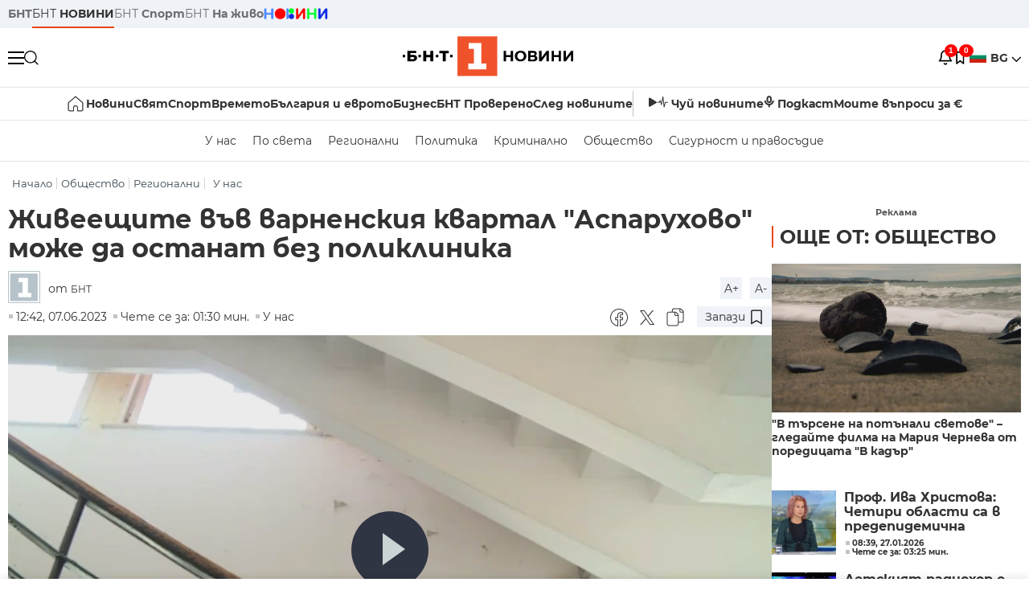

--- FILE ---
content_type: text/html; charset=UTF-8
request_url: https://bntnews.bg/news/zhiveeshtite-vav-varnenskiya-kvartal-asparuhovo-mozhe-da-ostanat-bez-poliklinika-1236229news.html
body_size: 21917
content:
<!DOCTYPE html>
<html lang="bg">

    <meta charset="utf-8">
<meta http-equiv="X-UA-Compatible" content="IE=edge,chrome=1">

<title>Живеещите във варненския квартал &quot;Аспарухово&quot; може да останат без поликлиника - По света и у нас - БНТ Новини</title>
<meta content="Живеещите във варненския квартал Аспарухово може да останат без поликлиника. Сградата е строена преди 55 години и се нуждае от основен ремонт, за да о..." name="description">
<meta content="Живеещите във варненския квартал &quot;Аспарухово&quot; може да останат без поликлиника - По света и у нас - БНТ Новини" property="og:title">
<meta content="Живеещите във варненския квартал Аспарухово може да останат без поликлиника. Сградата е строена преди 55 години и се нуждае от основен ремонт, за да о..." property="og:description">
<meta property="fb:app_id" content="136396243365731">
    <meta content="https://bntnews.bg/f/news/b/1236/e2c862b84371d83f50ed493c15741ee4.png" property="og:image">
    <meta property="og:image:width" content="840" />
    <meta property="og:image:height" content="454" />

    <link rel="canonical" href="https://bntnews.bg/news/zhiveeshtite-vav-varnenskiya-kvartal-asparuhovo-mozhe-da-ostanat-bez-poliklinika-1236229news.html" />
    <meta content="https://bntnews.bg/news/zhiveeshtite-vav-varnenskiya-kvartal-asparuhovo-mozhe-da-ostanat-bez-poliklinika-1236229news.html" property="og:url">

    <meta property="og:type" content="article" />
    <meta property="og:site_name" content="bntnews.bg" />
        <script type="application/ld+json">
    [{"@context":"https:\/\/schema.org","@type":"NewsArticle","headline":"\u0416\u0438\u0432\u0435\u0435\u0449\u0438\u0442\u0435 \u0432\u044a\u0432 \u0432\u0430\u0440\u043d\u0435\u043d\u0441\u043a\u0438\u044f \u043a\u0432\u0430\u0440\u0442\u0430\u043b &quot;\u0410\u0441\u043f\u0430\u0440\u0443\u0445\u043e\u0432\u043e&quot; \u043c\u043e\u0436\u0435 \u0434\u0430 \u043e\u0441\u0442\u0430\u043d\u0430\u0442 \u0431\u0435\u0437 \u043f\u043e\u043b\u0438\u043a\u043b\u0438\u043d\u0438\u043a\u0430","description":"\u0416\u0438\u0432\u0435\u0435\u0449\u0438\u0442\u0435 \u0432\u044a\u0432 \u0432\u0430\u0440\u043d\u0435\u043d\u0441\u043a\u0438\u044f \u043a\u0432\u0430\u0440\u0442\u0430\u043b \"\u0410\u0441\u043f\u0430\u0440\u0443\u0445\u043e\u0432\u043e\" \u043c\u043e\u0436\u0435 \u0434\u0430 \u043e\u0441\u0442\u0430\u043d\u0430\u0442 \u0431\u0435\u0437 \u043f\u043e\u043b\u0438\u043a\u043b\u0438\u043d\u0438\u043a\u0430. \u0421\u0433\u0440\u0430\u0434\u0430\u0442\u0430 \u0435 \u0441\u0442\u0440\u043e\u0435\u043d\u0430 \u043f\u0440\u0435\u0434\u0438 55 \u0433\u043e\u0434\u0438\u043d\u0438 \u0438 \u0441\u0435 \u043d\u0443\u0436\u0434\u0430\u0435 \u043e\u0442 \u043e\u0441\u043d\u043e\u0432\u0435\u043d \u0440\u0435\u043c\u043e\u043d\u0442, \u0437\u0430 \u0434\u0430...","mainEntityOfPage":{"@type":"WebPage","@id":"https:\/\/bntnews.bg"},"image":{"@type":"ImageObject","url":"https:\/\/bntnews.bg\/f\/news\/b\/1236\/e2c862b84371d83f50ed493c15741ee4.png","width":1000,"height":500},"datePublished":"2023-06-07T12:42:00+03:00","dateModified":"2023-06-07T12:42:00+03:00","author":{"@type":"Person","name":"\u0411\u041d\u0422","url":"https:\/\/bntnews.bg"},"publisher":{"@type":"Organization","name":"\u041f\u043e \u0441\u0432\u0435\u0442\u0430 \u0438 \u0443 \u043d\u0430\u0441 - \u0411\u041d\u0422 \u041d\u043e\u0432\u0438\u043d\u0438","logo":{"@type":"ImageObject","url":"https:\/\/bntnews.bg\/box\/img\/BNT_black.svg","width":597,"height":218},"sameAs":["https:\/\/www.facebook.com\/novinite.bnt\/","https:\/\/twitter.com\/bnt_bg","https:\/\/www.instagram.com\/bnt_news\/"]},"isAccessibleForFree":true},{"@context":"https:\/\/schema.org","@type":"BreadcrumbList","itemListElement":[{"@type":"ListItem","position":1,"name":"\u041d\u0430\u0447\u0430\u043b\u043e","item":"https:\/\/bntnews.bg"},{"@type":"ListItem","position":2,"name":"\u041e\u0431\u0449\u0435\u0441\u0442\u0432\u043e","item":"https:\/\/bntnews.bg\/bg\/c\/obshtestvo-15"},{"@type":"ListItem","position":3,"name":"\u0420\u0435\u0433\u0438\u043e\u043d\u0430\u043b\u043d\u0438","item":"https:\/\/bntnews.bg\/bg\/z"},{"@type":"ListItem","position":4,"name":"\u0423 \u043d\u0430\u0441","item":"https:\/\/bntnews.bg\/bg\/c\/bulgaria"}]},{"@context":"https:\/\/schema.org","@type":"VideoObject","name":"\u0416\u0438\u0432\u0435\u0435\u0449\u0438\u0442\u0435 \u0432\u044a\u0432 \u0432\u0430\u0440\u043d\u0435\u043d\u0441\u043a\u0438\u044f \u043a\u0432\u0430\u0440\u0442\u0430\u043b &quot;\u0410\u0441\u043f\u0430\u0440\u0443\u0445\u043e\u0432\u043e&quot; \u043c\u043e\u0436\u0435 \u0434\u0430 \u043e\u0441\u0442\u0430\u043d\u0430\u0442 \u0431\u0435\u0437 \u043f\u043e\u043b\u0438\u043a\u043b\u0438\u043d\u0438\u043a\u0430","description":"\u0416\u0438\u0432\u0435\u0435\u0449\u0438\u0442\u0435 \u0432\u044a\u0432 \u0432\u0430\u0440\u043d\u0435\u043d\u0441\u043a\u0438\u044f \u043a\u0432\u0430\u0440\u0442\u0430\u043b \"\u0410\u0441\u043f\u0430\u0440\u0443\u0445\u043e\u0432\u043e\" \u043c\u043e\u0436\u0435 \u0434\u0430 \u043e\u0441\u0442\u0430\u043d\u0430\u0442 \u0431\u0435\u0437 \u043f\u043e\u043b\u0438\u043a\u043b\u0438\u043d\u0438\u043a\u0430. \u0421\u0433\u0440\u0430\u0434\u0430\u0442\u0430 \u0435 \u0441\u0442\u0440\u043e\u0435\u043d\u0430 \u043f\u0440\u0435\u0434\u0438 55 \u0433\u043e\u0434\u0438\u043d\u0438 \u0438 \u0441\u0435 \u043d\u0443\u0436\u0434\u0430\u0435 \u043e\u0442 \u043e\u0441\u043d\u043e\u0432\u0435\u043d \u0440\u0435\u043c\u043e\u043d\u0442, \u0437\u0430 \u0434\u0430...","thumbnailUrl":["https:\/\/bntnews.bg\/f\/news\/b\/1236\/e2c862b84371d83f50ed493c15741ee4.png"],"uploadDate":"2023-06-07T12:42:00+03:00","contentUrl":"https:\/\/bntnews.bg\/f\/video\/o\/1236\/d6ad5d7960796f05de656ab33756f0aa.mp4"}]
</script>
    
                
<meta name="twitter:card" content="summary">
<meta name="twitter:site" content="bntnews.bg">
<meta name="twitter:title" content="Живеещите във варненския квартал &quot;Аспарухово&quot; може да останат без поликлиника - По света и у нас - БНТ Новини">
<meta name="twitter:description" content="Живеещите във варненския квартал Аспарухово може да останат без поликлиника. Сградата е строена преди 55 години и се нуждае от основен ремонт, за да о...">
    <meta name="twitter:image" content="https://bntnews.bg/f/news/b/1236/e2c862b84371d83f50ed493c15741ee4.png">
<meta name="twitter:creator" content="БНТ">




<meta name="viewport" content="width=device-width, height=device-height, initial-scale=1.0, user-scalable=0, minimum-scale=1.0, maximum-scale=1.0">



    <script type="application/ld+json">
        {
            "@context": "https://schema.org",
            "@type": "WebSite",
            "name":"БНТ Новини",
            "url": "https://bntnews.bg"
        }
    </script>




<style type="text/css">

   @font-face{font-family:Montserrat;font-style:normal;font-display: swap; font-weight:300;src:url(/box/css/fonts/montserrat-v14-latin_cyrillic-ext_cyrillic-300.eot);src:local('Montserrat Light'),local('Montserrat-Light'),url(/box/css/fonts/montserrat-v14-latin_cyrillic-ext_cyrillic-300.eot?#iefix) format('embedded-opentype'),url(/box/css/fonts/montserrat-v14-latin_cyrillic-ext_cyrillic-300.woff2) format('woff2'),url(/box/css/fonts/montserrat-v14-latin_cyrillic-ext_cyrillic-300.woff) format('woff'),url(/box/css/fonts/montserrat-v14-latin_cyrillic-ext_cyrillic-300.ttf) format('truetype'),url(/box/css/fonts/montserrat-v14-latin_cyrillic-ext_cyrillic-300.svg#Montserrat) format('svg')}@font-face{font-family:Montserrat;font-display: swap; font-style:normal;font-weight:400;src:url(/box/css/fonts/montserrat-v14-latin_cyrillic-ext_cyrillic-regular.eot);src:local('Montserrat Regular'),local('Montserrat-Regular'),url(/box/css/fonts/montserrat-v14-latin_cyrillic-ext_cyrillic-regular.eot?#iefix) format('embedded-opentype'),url(/box/css/fonts/montserrat-v14-latin_cyrillic-ext_cyrillic-regular.woff2) format('woff2'),url(/box/css/fonts/montserrat-v14-latin_cyrillic-ext_cyrillic-regular.woff) format('woff'),url(/box/css/fonts/montserrat-v14-latin_cyrillic-ext_cyrillic-regular.ttf) format('truetype'),url(/box/css/fonts/montserrat-v14-latin_cyrillic-ext_cyrillic-regular.svg#Montserrat) format('svg')}@font-face{font-family:Montserrat;font-display: swap; font-style:normal;font-weight:500;src:url(/box/css/fonts/montserrat-v14-latin_cyrillic-ext_cyrillic-500.eot);src:local('Montserrat Medium'),local('Montserrat-Medium'),url(/box/css/fonts/montserrat-v14-latin_cyrillic-ext_cyrillic-500.eot?#iefix) format('embedded-opentype'),url(/box/css/fonts/montserrat-v14-latin_cyrillic-ext_cyrillic-500.woff2) format('woff2'),url(/box/css/fonts/montserrat-v14-latin_cyrillic-ext_cyrillic-500.woff) format('woff'),url(/box/css/fonts/montserrat-v14-latin_cyrillic-ext_cyrillic-500.ttf) format('truetype'),url(/box/css/fonts/montserrat-v14-latin_cyrillic-ext_cyrillic-500.svg#Montserrat) format('svg')}@font-face{font-family:Montserrat;font-display: swap; font-style:normal;font-weight:700;src:url(/box/css/fonts/montserrat-v14-latin_cyrillic-ext_cyrillic-700.eot);src:local('Montserrat Bold'),local('Montserrat-Bold'),url(/box/css/fonts/montserrat-v14-latin_cyrillic-ext_cyrillic-700.eot?#iefix) format('embedded-opentype'),url(/box/css/fonts/montserrat-v14-latin_cyrillic-ext_cyrillic-700.woff2) format('woff2'),url(/box/css/fonts/montserrat-v14-latin_cyrillic-ext_cyrillic-700.woff) format('woff'),url(/box/css/fonts/montserrat-v14-latin_cyrillic-ext_cyrillic-700.ttf) format('truetype'),url(/box/css/fonts/montserrat-v14-latin_cyrillic-ext_cyrillic-700.svg#Montserrat) format('svg')}

</style>

<link rel="stylesheet" type='text/css' href="/box2/css//normalize.css">
<link rel="stylesheet" type='text/css' href="/box2/css//flex.css?b=1540">
<link rel="stylesheet" type='text/css' href="/box2/css//app.css?b=1540">
<link rel="stylesheet" type='text/css' href="/box2/css//app-new.css?b=1540">
<link rel="stylesheet" type='text/css' href="/box2/css//mobile.css?b=1540">
<script src="/box2/js//jquery-3.6.1.min.js"></script>

<link rel="shortcut icon" href="/favicon.ico" type="image/x-icon">
<link rel="icon" href="/favicon.ico" type="image/x-icon">
<link rel="apple-touch-icon" sizes="57x57" href="/box/img//fav/apple-icon-57x57.png">
<link rel="apple-touch-icon" sizes="60x60" href="/box/img//fav/apple-icon-60x60.png">
<link rel="apple-touch-icon" sizes="72x72" href="/box/img//fav/apple-icon-72x72.png">
<link rel="apple-touch-icon" sizes="76x76" href="/box/img//fav/apple-icon-76x76.png">
<link rel="apple-touch-icon" sizes="114x114" href="/box/img//fav/apple-icon-114x114.png">
<link rel="apple-touch-icon" sizes="120x120" href="/box/img//fav/apple-icon-120x120.png">
<link rel="apple-touch-icon" sizes="144x144" href="/box/img//fav/apple-icon-144x144.png">
<link rel="apple-touch-icon" sizes="152x152" href="/box/img//fav/apple-icon-152x152.png">
<link rel="apple-touch-icon" sizes="180x180" href="/box/img//fav/apple-icon-180x180.png">
<link rel="icon" type="image/png" sizes="192x192"  href="/box/img//fav/android-icon-192x192.png">
<link rel="icon" type="image/png" sizes="32x32" href="/box/img//fav/favicon-32x32.png">
<link rel="icon" type="image/png" sizes="96x96" href="/box/img//fav/favicon-96x96.png">
<link rel="icon" type="image/png" sizes="16x16" href="/box/img//fav/favicon-16x16.png">
<link rel="manifest" href="/box/img//fav/manifest.json">
<meta name="msapplication-TileImage" content="/ms-icon-144x144.png">
<meta name="facebook-domain-verification" content="e5jyuibgow43w4jcikwb0j66f9w398" />

    <!-- Google Tag Manager  header-->
<script>(function(w,d,s,l,i){w[l]=w[l]||[];w[l].push({'gtm.start':
new Date().getTime(),event:'gtm.js'});var f=d.getElementsByTagName(s)[0],
j=d.createElement(s),dl=l!='dataLayer'?'&l='+l:'';j.async=true;j.src=
'https://www.googletagmanager.com/gtm.js?id='+i+dl;f.parentNode.insertBefore(j,f);
})(window,document,'script','dataLayer','GTM-T68FD57');</script>
<!-- End Google Tag Manager -->

               <script async src="https://securepubads.g.doubleclick.net/tag/js/gpt.js"></script>
     <script>
     
            window.googletag = window.googletag || {cmd: []};
            googletag.cmd.push(function() {

            googletag.defineSlot('/21827094253/News.BNT.bg/news_bnt_inside_page_btf', [[1, 1], [300, 600], [160, 600], [300, 250], [250, 250]], 'div-gpt-ad-1580289678346-0').addService(googletag.pubads());
            googletag.defineSlot('/21827094253/News.BNT.bg/native_ad_newsbnt', [1, 1], 'div-gpt-ad-1591698732258-0').addService(googletag.pubads());
            googletag.defineSlot('/21827094253/News.BNT.bg/news_bnt_page_richmedia', [1, 1], 'div-gpt-ad-1580294573024-0').addService(googletag.pubads());

            var lb = googletag.sizeMapping().
            addSize([1024, 0], [[1,1],[970, 250], [970, 66], [980, 120], [728, 90]]). //desktop
            addSize([320, 0], [[1,1],[360, 100],[320, 100]]).
            addSize([0, 0], [1, 1]). //other
            build();

            var rect = googletag.sizeMapping().
            addSize([1024, 0], [[1,1], [300,600],[300,250], [336,280], [250,250], [160,600]]). //desktop
            addSize([320, 0], [[1,1], [300,250], [336,280], [250,250]]).
            addSize([0, 0], [1, 1]). //other
            build();

            var gptAdSlots = [];

            gptAdSlots[0] = googletag.defineSlot('/21827094253/News.BNT.bg/news_bnt_inside_page_leaderboard_atf', [[1, 1], [970, 250], [750, 100], [980, 120], [960, 90], [728, 90], [980, 90], [320, 50],  [930, 180], [970, 90], [300, 50], [750, 200], [970, 66], [320, 100], [750, 300], [950, 90]], 'div-gpt-ad-1580289379931-0').
            defineSizeMapping(lb).
            setCollapseEmptyDiv(true).
            addService(googletag.pubads());
            googletag.enableServices();

            gptAdSlots[1] = googletag.defineSlot('/21827094253/News.BNT.bg/news_bnt_inside_page_atf', [[300, 600], [160, 600], [1, 1], [250, 250], [336, 280], [300, 250]], 'div-gpt-ad-1617786055977-0').
            defineSizeMapping(rect).
            setCollapseEmptyDiv(true).
            addService(googletag.pubads());
            googletag.enableServices();

            googletag.pubads().enableSingleRequest();
            googletag.pubads().setCentering(true);
            googletag.pubads().collapseEmptyDivs();
            googletag.pubads().setTargeting('page', 'insidepage');

              
            googletag.enableServices();

  });
     
     </script>
    
    
    <!-- Google tag (gtag.js) -->
    <script async src="https://www.googletagmanager.com/gtag/js?id=G-V1VRKR2BY0"></script>
    <script>
      window.dataLayer = window.dataLayer || [];
      function gtag(){dataLayer.push(arguments);}
      gtag('js', new Date());

      gtag('config', 'G-V1VRKR2BY0');
    </script>
    



    
    
    

<script src="/box2/js/favorites.js?p=1540"></script>
<script src="/box2/js/react.js?p=1540"></script>

    <body>

        <div class="dim"></div>
<header>
    <div class="header-top-nd">
        <div class="container clearfix">
            <div class="header-top-nd-wrap">
                <div class="top-links-scroll">
                    <div class="left-links">
                        <a class="bold" href="https://bnt.bg/" title="БНТ" >БНТ</a>
                        <a class="active" href="https://bntnews.bg/" title="БНТ НОВИНИ" >БНТ <span class="bold">НОВИНИ</span></a>
                        <a href="https://bntnews.bg/sport" title="БНТ Спорт" >БНТ <span class="bold">Спорт</span></a>
                        <a href="https://tv.bnt.bg/" title="БНТ На живо">БНТ <span class="bold">На живо</span></a>
                                                <a href="https://bntnews.bg/kids" class="no-before kids-banner-desktop " style="opacity:1;">
                            <img src="/box2/img/kids.png" style="margin-top:10px;height:14px;opacity:1;" alt="бнт деца">
                        </a>
                        <style>
                        .kids-banner-mobile {
                          display: none;
                        }
                        @media screen and (max-width: 640px) {
                             .kids-banner-desktop {
                               display: none;
                             }
                             .kids-banner-mobile {
                               display: block;
                             }
                        }
                        </style>
                                                                                            </div>
                </div>
                <div class="right-links">
                                        <div class="langeauge-wrap-nd pointer for-mobile">
                                                    <img src="/box2/img/bg.png" class="bg-lng-icon" style="width:21px;float:left;margin-right:5px;">
                            <a href="javascript:void(0);" class="bold">BG <img class="bg-lng-icon" src="/box2/img/down.png"></a>
                        
                        <ul class="language">
                                                        <li style="height:50px;line-height:50px;">
                                <img src="/box2/img/en.jpg" style="width:21px;float:left;margin-top:18px;margin-right:5px;">
                                <a href="https://bntnews.bg/en">ENG</a>
                            </li>
                            
                            
                            <li style="height:50px;line-height:50px;">
                                <img src="/box2/img/tr.png" style="width:21px;float:left;margin-top:18px;margin-right:5px;">
                                <a href="https://bnt.bg/tr" target="_blank">TR</a>
                            </li>
                        </ul>
                    </div>
                </div>
            </div>
        </div>
    </div><!-- End header top -->

    <div class="header-middle-nd">
        <div class="container d-flex justify-content-between">
            <div class="middle-content-nd">
                <div class="left-part-nd">
                    <div class="menu-nd">
                        <button class="hamburger-btn menu-icon-nd" id="hamburger">
                          <span class="line"></span>
                          <span class="line"></span>
                          <span class="line"></span>
                        </button>
                    </div>
                    <button id="search-button" class="search left pointer"><img src="/box2/img/new-search-btn.png" width="18" height="18" alt=""></button>
                    <div class="search-clone none">&nbsp;</div>
                </div>
                <div class="middle-part-nd">
                    <a href="https://bntnews.bg/" class="logo-nd">
                        <img src="/box2/img/logo-bnt-new.svg">
                    </a>
                </div>
                <div class="right-part-nd">
                    <a class="bell" id="bell-noty" href="javascript:void(0);">
                        <div class="notification-container">
                            <!-- Bell Icon SVG -->
                            <svg class="bell-icon" xmlns="http://www.w3.org/2000/svg" viewBox="0 0 24 24" fill="none" stroke="#000000" stroke-width="2" stroke-linecap="round" stroke-linejoin="round">
                                <path d="M18 8A6 6 0 0 0 6 8c0 7-3 9-3 9h18s-3-2-3-9"></path>
                                <path d="M13.73 21a2 2 0 0 1-3.46 0"></path>
                            </svg>

                            <!-- X Icon SVG (thin) -->
                            <svg class="x-icon" xmlns="http://www.w3.org/2000/svg" viewBox="0 0 24 24" fill="none" stroke="#000000" stroke-width="1" stroke-linecap="round" stroke-linejoin="round">
                                <line x1="19" y1="5" x2="5" y2="19"></line>
                                <line x1="5" y1="5" x2="19" y2="19"></line>
                            </svg>

                            <!-- Notification Badge with Count -->
                            <div class="notification-badge">1</div>
                        </div>
                    </a>



                    <a class="marks" id="bookmark-noty" href="javascript:void(0);">
                        <div id="fv-bookmark-noty" class="bookmark-container">
                            <!-- Bookmark Icon SVG -->
                            <svg class="bookmark-icon" xmlns="http://www.w3.org/2000/svg" viewBox="0 0 24 24" fill="none" stroke="#000000" stroke-width="2" stroke-linecap="round" stroke-linejoin="round">
                                <path d="M5 4 V21 L10 17 L15 21 V4 Z"></path>
                            </svg>

                            <!-- X Icon SVG (thin) -->
                            <svg class="x-icon" xmlns="http://www.w3.org/2000/svg" viewBox="0 0 24 24" fill="none" stroke="#000000" stroke-width="1" stroke-linecap="round" stroke-linejoin="round">
                                <line x1="19" y1="5" x2="5" y2="19"></line>
                                <line x1="5" y1="5" x2="19" y2="19"></line>
                            </svg>

                            <!-- Optional: Notification Badge with Count -->
                            <div class="notification-badge fv-notification-badge"></div>
                        </div>
                    </a>

                                        <div class="langeauge-wrap-nd pointer for-desktop">
                                                    <img src="/box2/img/bg.png" style="width:21px;float:left;margin-right:5px;">
                            <a href="javascript:void(0);" class="bold">BG <img src="/box2/img/down.png"></a>
                        
                        <ul class="language">
                                                        <li style="height:50px;line-height:50px;">
                                <img src="/box2/img/en.jpg" style="width:21px;float:left;margin-top:18px;margin-right:5px;">
                                <a href="https://bntnews.bg/en">ENG</a>
                            </li>
                            
                            
                            <li style="height:50px;line-height:50px;">
                                <img src="/box2/img/tr.png" style="width:21px;float:left;margin-top:18px;margin-right:5px;">
                                <a href="https://bnt.bg/tr" target="_blank">TR</a>
                            </li>
                        </ul>
                    </div>
                </div>

            </div><!-- End container -->

        </div>

        
    </div><!-- End header middle -->

    <div class="header-bottom-nd">
    <div class="container clearfix">
      <div class="scroll-mobile">
          <div class="top-nav-nd">
                            
                                          <a href="https://bntnews.bg" title="Начало" class="nav-link-nd flex justify-center align-center" style="display:flex;">
                            <img src="/box2/img/home.svg" style="margin-right:3px;" width="20" alt="Начало">
                        </a>
                  
                                
                                        <a href="https://bntnews.bg" title="Новини" class="nav-link-nd">Новини</a>
                  
                                
                                        <a href="https://bntnews.bg/bg/c/po-sveta" title="Свят" class="nav-link-nd">Свят</a>
                  
                                
                                        <a href="https://bntnews.bg/sport" title="Спорт" class="nav-link-nd">Спорт</a>
                  
                                        <a href="https://bntnews.bg/kids" title="Спорт" class="nav-link-nd kids-banner-mobile ">
                          <img src="/box2/img/kids.png" style="margin-top:10px;height:12px;opacity:1;" alt="бнт деца">
                      </a>
                                
                                        <a href="https://bntnews.bg/vremeto-141cat.html" title="Времето" class="nav-link-nd">Времето</a>
                  
                                
                                        <a href="https://bntnews.bg/balgariya-i-evroto-450cat.html" title="България и еврото" class="nav-link-nd">България и еврото</a>
                  
                                
                                        <a href="https://bntnews.bg/ikonomika-435cat.html" title="Бизнес" class="nav-link-nd">Бизнес</a>
                  
                                
                                        <a href="https://bntnews.bg/provereno" title="БНТ Проверено" class="nav-link-nd">БНТ Проверено</a>
                  
                                
                                        <a href="https://bntnews.bg/bg/c/sled-novinite" title="След новините" class="nav-link-nd">След новините</a>
                  
                                
                                <a href="https://bntnews.bg/listen" class="nav-link-nd listen"><img src="/box2/img/listen.svg">Чуй новините</a>
              
              <a href="https://www.youtube.com/@BNT1/podcasts" target="_blank" class="nav-link-nd podkast"><img src="/box2/img/podcast.svg">Подкаст</a>

              <a href="https://bntnews.bg/me/euro" class="nav-link-nd podkast">Моите въпроси за €</a>
          </div>
      </div>
    </div>
</div><!-- End header bottom -->
<div class="header-nav-nd" style="">
    <div class="container clearfix">
        <div class="scroll-mobile">
          <div class="bottom-nav-nd">
                                                                                <a href="https://bntnews.bg/bg/c/bulgaria" title="У нас" class="bott-nav-nd">У нас</a>
                                                                                        <a href="https://bntnews.bg/bg/c/po-sveta" title="По света" class="bott-nav-nd">По света</a>
                                                                                        <a href="https://bntnews.bg/bg/z" title="Регионални" class="bott-nav-nd">Регионални</a>
                                                                                        <a href="https://bntnews.bg/bg/c/bgpolitika" title="Политика" class="bott-nav-nd">Политика</a>
                                                                                        <a href="https://bntnews.bg/kriminalno-121cat.html" title="Криминално" class="bott-nav-nd">Криминално</a>
                                                                                        <a href="https://bntnews.bg/bg/c/obshtestvo-15" title="Общество" class="bott-nav-nd">Общество</a>
                                                                                        <a href="https://bntnews.bg/bg/c/bgsigurnost" title="Сигурност и правосъдие" class="bott-nav-nd">Сигурност и правосъдие</a>
                                                                </div>
        </div>
    </div>
</div>


    <div class="mobile-nav">
    <div class="main-nav">

        <div class="left flex items-center w100">
            <div class="search-wrap flex-1 left">
                <form action="https://bntnews.bg/search" method="get">
                   <input id="search_input" type="text" name="q" />
                   <button type="submit"><img src="/box2/img/search_w.svg" width="16" alt=""></button>
                </form>
            </div>

        </div>

        <div class="nav-links-holder">
            <a href="https://bntnews.bg/" title="начало"><img src="/box2/img/home.svg" style="margin-right:10px;" width="20" alt=""> начало</a>
                                                                                                                            <a href="https://bntnews.bg" title="Новини" class="nav-link-nd">Новини</a>
                                                                                                                                <a href="https://bntnews.bg/bg/c/po-sveta" title="Свят" class="nav-link-nd">Свят</a>
                                                                                                                                <a href="https://bntnews.bg/sport" title="Спорт" class="nav-link-nd">Спорт</a>
                                                                <a href="https://bntnews.bg/kids" title="Спорт" class="nav-link-nd ">
                            <img src="/box2/img/kids.png" style="margin-top:10px;height:12px;opacity:1;" alt="бнт деца">
                        </a>
                                                                                                            <a href="https://bntnews.bg/vremeto-141cat.html" title="Времето" class="nav-link-nd">Времето</a>
                                                                                                                                <a href="https://bntnews.bg/balgariya-i-evroto-450cat.html" title="България и еврото" class="nav-link-nd">България и еврото</a>
                                                                                                                                <a href="https://bntnews.bg/ikonomika-435cat.html" title="Бизнес" class="nav-link-nd">Бизнес</a>
                                                                                                                                <a href="https://bntnews.bg/provereno" title="БНТ Проверено" class="nav-link-nd">БНТ Проверено</a>
                                                                                                                                <a href="https://bntnews.bg/bg/c/sled-novinite" title="След новините" class="nav-link-nd">След новините</a>
                                                                                                                    <a href="https://bntnews.bg/bg/c/bulgaria" title="У нас" class="nav-link-nd">У нас</a>
                                                                <a href="https://bntnews.bg/bg/c/po-sveta" title="По света" class="nav-link-nd">По света</a>
                                                                <a href="https://bntnews.bg/bg/z" title="Регионални" class="nav-link-nd">Регионални</a>
                                                                <a href="https://bntnews.bg/bg/c/bgpolitika" title="Политика" class="nav-link-nd">Политика</a>
                                                                <a href="https://bntnews.bg/kriminalno-121cat.html" title="Криминално" class="nav-link-nd">Криминално</a>
                                                                <a href="https://bntnews.bg/bg/c/obshtestvo-15" title="Общество" class="nav-link-nd">Общество</a>
                                                                <a href="https://bntnews.bg/bg/c/bgsigurnost" title="Сигурност и правосъдие" class="nav-link-nd">Сигурност и правосъдие</a>
                                        <a href="https://bntnews.bg/listen" class="" title="Чуй новините"><img src="/box2/img/listen.svg" style="margin-right:10px;" width="24" alt=""> Чуй новините</a>
            <a href="https://www.youtube.com/@BNT1/podcasts" target="_blank" title="Подкаст"><img src="/box2/img/podcast.svg" style="margin-right:10px;" width="18" alt=""> Подкаст</a>
        </div><!-- End nav links holder -->

    </div><!-- End main nav -->

    
</div><!-- End mobile nav -->


    <div class="noty-nav">
        <div class="flex" style="margin-bottom:30px;">
            <h2 class="section-title flex-1 left w100" style="width:auto;">
                <span>
                    ИЗВЕСТИЯ
                </span>
            </h2>

            <a href="https://bntnews.bg/personal" class="more-button flex flex-1 items-center justify-center" style="background: #f0532c;padding-left:0px;min-width: 130px;margin-bottom:0px;max-width: 180px;text-transform: uppercase;height: 30px;line-height: 30px;">
                <span style="max-width:15px;margin-top:10px;margin-right:10px;">
                    <!-- Bell Icon SVG -->
                    <svg class="bell-icon-small" xmlns="http://www.w3.org/2000/svg" viewBox="0 0 24 24" fill="none" stroke="#ffffff" stroke-width="2" stroke-linecap="round" stroke-linejoin="round">
                        <path d="M18 8A6 6 0 0 0 6 8c0 7-3 9-3 9h18s-3-2-3-9"></path>
                        <path d="M13.73 21a2 2 0 0 1-3.46 0"></path>
                    </svg>

                </span>
                <span>
                    Моите новини
                </span>
            </a>
                    </div>

        <div class="news-boxes">
                            <div class="news-box-nd">
                    <a href="https://bntnews.bg/news/prof-iva-hristova-chetiri-oblasti-sa-v-predepidemichna-situaciya-1376041news.html" class="img-nd"><img src="https://bntnews.bg/f/news/b/1376/ebd29d3add1673eb091af90396175725.webp"></a>
                    <div class="txt-nd">
                        <a href="https://bntnews.bg/news/prof-iva-hristova-chetiri-oblasti-sa-v-predepidemichna-situaciya-1376041news.html" class="title-nd">Проф. Ива Христова: Четири области са в предепидемична...</a>
                        <div class="stats-wrap">
                            <div style="" class="news-stat  left w100 stats-wrap " >
        <time class="news-time stats" >
        09:40, 27.01.2026
            </time>
    
    
            <div class="read-time stats" >
            Чете се за: 03:25 мин.
        </div>
    
                </div>
                        </div>
                    </div>
                </div>
                    </div><!-- End news boxes holder -->
    </div><!-- End noty nav -->

    <div id="fv-favorites-modal" class="bookmark-nav">
        <h2 class="section-title left w100" style="margin-bottom:30px;">
            <span>
                ЗАПАЗЕНИ
            </span>
        </h2>
        <div class="news-boxes fv-favorites-modal-body">

        </div><!-- End news boxes holder -->
    </div><!-- End noty nav -->


</header>
<!-- End Header -->

<script type="text/javascript">
$(document).ready(function() {
  var headerMiddle = $('.header-middle-nd');
  var headerMiddleHeight = headerMiddle.outerHeight();
  var headerMiddleOffset = headerMiddle.offset().top;
  if($('.non-sticky-back-button')[0]) {
      var backOffset = $('.non-sticky-back-button').offset().top;
  }
  else {
      var backOffset = 0;
  }
  var isSticky = false;
  var isStickyBack = false;
  var spacer = $('<div class="header-spacer"></div>').height(headerMiddleHeight);
  var mobileNav = $('.mobile-nav');
  var notyNav = $('.noty-nav');
  var bookmarkNav = $('.bookmark-nav');

  function adjustMobileNav() {
    // Use getBoundingClientRect for most accurate position calculation
    var headerRect = headerMiddle[0].getBoundingClientRect();
    var headerBottom = Math.ceil(headerRect.bottom);

    mobileNav.css({
      'top': headerBottom + 'px',
      'height': 'calc(100vh - ' + headerBottom + 'px)'
    });

    notyNav.css({
      'top': headerBottom + 'px',
      'height': 'calc(100vh - ' + headerBottom + 'px)'
    });

    bookmarkNav.css({
      'top': headerBottom + 'px',
      'height': 'calc(100vh - ' + headerBottom + 'px)'
    });
  }

  function handleScroll() {
    var scrollPosition = $(window).scrollTop();

    if (scrollPosition > backOffset && !isStickyBack && $('.non-sticky-back-button')[0]) {
        $(".sticky-back-button").show();
        isStickyBack = true;
    }
    else if (scrollPosition <= backOffset && isStickyBack && $('.non-sticky-back-button')[0]) {
        $(".sticky-back-button").hide();
        isStickyBack = false;
    }

    if (scrollPosition > (headerMiddleOffset + 50) && !isSticky) {
      headerMiddle.after(spacer);

      headerMiddle.css({
        'position': 'fixed',
        'top': '0',
        'left': '0',
        'right': '0',
        'z-index': '1000',
        'box-shadow': '0 2px 5px rgba(0,0,0,0.1)'
      }).addClass('sticky-header');

      $('.logo-nd img').css('max-height', '29px');

      adjustMobileNav();
      isSticky = true;
    }
    else if (scrollPosition <= headerMiddleOffset && isSticky) {
      $('.header-spacer').remove();

      headerMiddle.css({
        'position': '',
        'top': '',
        'left': '',
        'right': '',
        'z-index': '',
        'box-shadow': ''
      }).removeClass('sticky-header');

      $('.logo-nd img').css('max-height', '');

      adjustMobileNav();
      isSticky = false;
    }
  }

  var ticking = false;
  $(window).on('scroll', function() {
    if (!ticking) {
      window.requestAnimationFrame(function() {
        handleScroll();
        ticking = false;
      });
      ticking = true;
    }
  });

  var resizeTimer;
  $(window).on('resize', function() {
    clearTimeout(resizeTimer);
    resizeTimer = setTimeout(function() {
      headerMiddleHeight = headerMiddle.outerHeight();
      headerMiddleOffset = isSticky ? spacer.offset().top : headerMiddle.offset().top;
      spacer.height(headerMiddleHeight);
      adjustMobileNav();
    }, 250);
  });

  handleScroll();
  adjustMobileNav();
});
</script>
<style>
.header-middle-nd {
  transition: box-shadow 0.3s ease;
  width: 100%;
  background: #fff;
}
.sticky-header {
  transition: box-shadow 0.3s ease;
}
.header-spacer {
  display: block;
}
</style>

        
        
        
        
        
<main>
    <div class="container clearfix">
        
        <div class="scroll-mobile-path">
            <div class="left w100 crums">
    <div class="scroll-mobile">
        <div class="breadcrumbs left w100" >
            <ul>
                <li><a href="https://bntnews.bg/">Начало</a></li>
                                                            <li ><a href="https://bntnews.bg/bg/c/obshtestvo-15">Общество</a></li>
                                            <li ><a href="https://bntnews.bg/bg/z">Регионални</a></li>
                                            <li class="active"><a href="https://bntnews.bg/bg/c/bulgaria">У нас</a></li>
                                                </ul>

        </div>
    </div><!-- breadcrumbs -->
</div>
        </div>

        <div class="all-news-wrap view-news">
            <div class="top-news-wrap d-flex view-page">
                <div class="left-column">
                    <h1 class="big-view-title" >Живеещите във варненския квартал &quot;Аспарухово&quot; може да останат без поликлиника</h1>
                    

                    
                    
                    <div class="info-news-wrap image-wrap bottom-info-container">
    <div class="front-position">
        <a href="https://bntnews.bg/bg/redactor/15/bnt" title="БНТ">
                        <img src="/box/img/avtor_icon.png" fetchpriority="high" alt="bnt avatar logo" />
                    </a>


                <span class="left author">
            от <a href="https://bntnews.bg/bg/redactor/15/bnt" title="БНТ"  class="name">БНТ</a>                      </span>
                    </div>
    <div class="end-soc-position">
        <div class="right-zoom-wrap">
            <a href="#" class="zoom-in">A+</a>
            <a href="#" class="zoom-out">A-</a>
        </div>
    </div>
</div>
<script src="/box2/js/font.js?p=1540" charset="utf-8"></script>

                    <div class="under-title-info items-center">
                        <div style="width:auto;" class="news-stat  left w100 stats-wrap flex-1" >
        <time class="news-time stats" >
        12:42, 07.06.2023
            </time>
    
    
            <div class="read-time stats" >
            Чете се за: 01:30 мин.
        </div>
    
                        <a title="У нас" href="https://bntnews.bg/bg/c/bulgaria" class="shared red stats">У нас</a>
            </div>
                                                <div class="share-bttns" style="margin-right:10px;">
                                                        <div class="share-icons">
                                <div class="soc left a2a_kit left a2a_kit_size_32 a2a_default_style">
                                    <a class="a2a_button_facebook custom-share-btn share-icon-fb"
                                       data-a2a-url="https://bntnews.bg/news/zhiveeshtite-vav-varnenskiya-kvartal-asparuhovo-mozhe-da-ostanat-bez-poliklinika-1236229news.html"
                                       data-a2a-title="Живеещите във варненския квартал &quot;Аспарухово&quot; може да останат без поликлиника">
                                    </a>
                                    <a class="a2a_button_twitter custom-share-btn share-icon-x"
                                       data-a2a-url="https://bntnews.bg/news/zhiveeshtite-vav-varnenskiya-kvartal-asparuhovo-mozhe-da-ostanat-bez-poliklinika-1236229news.html"
                                       data-a2a-title="Живеещите във варненския квартал &quot;Аспарухово&quot; може да останат без поликлиника">
                                    </a>
                                    <a href="javascript:void(0);" class="copy-btn share-icon-c" data-clipboard-text="https://bntnews.bg/news/zhiveeshtite-vav-varnenskiya-kvartal-asparuhovo-mozhe-da-ostanat-bez-poliklinika-1236229news.html">
                                       <span>Копирано в клипборда</span>
                                    </a>
                                </div>
                            </div>
                        </div>
                                                <div class="end-soc-position" style="background: #EFF3F8;padding-left:10px;padding-right:10px;">
                            <a href="javascript:void(0);" class="save fv-save bookmark-icon-save fv-empty flex items-center justify-center" data-id="1236229" style="font-weight: 600;">
                              <span>Запази</span>
                              <svg xmlns="http://www.w3.org/2000/svg" viewBox="0 0 50 70">
                                  <path class="bookmark-fill" d="M10,5 L40,5 Q42,5 42,7 L42,50 L25,40 L8,50 L8,7 Q8,5 10,5 Z" stroke="black" stroke-width="3.5"/>
                                </svg>
                            </a>

                        </div>
                    </div>

                    
                    
                    <div class="top-news d-flex">
                                                <div class="videojs-wrap  left w100">
                            <div class="video left w100">
                                <div class="close-vid" title="Затвори"></div>
                                <video
                                    id="bnt-video"
                                    class="video-js vjs-default-skin vjs-16-9"
                                    controls
                                    preload="metadata"
                                    data-setup='{ "fluid": true, "poster":"https://bntnews.bg/f/news/b/1236/e2c862b84371d83f50ed493c15741ee4.png" }'
                                >
                                    <source src="https://bntnews.bg/f/video/o/1236/d6ad5d7960796f05de656ab33756f0aa.mp4" type="video/mp4">
                                                                    </video>
                            </div>
                        </div>
                                            </div>

                    <div class="left w100 flex signature-image">
                        <div class="flex-1">
                                                                                                                </div>
                                                <div class="signature-text">
                            Субтитрите са автоматично генерирани и може да съдържат неточности.
                        </div>
                                            </div>


                                                                
                                        <div class="last-news-wrap scroll-slider view-scroll-images">
                        
<!--<div class="view-page-btns">
    <div class="swiper-button-prev"></div>
    <div class="swiper-button-next"></div>
</div>   -->

<div class="last-news-container">
    <a href="javascript:void(0);" class="move-btn left" id="scrollLeft">
        <img src="/box2/img/go-left.png" alt="Scroll left">
    </a>
    <div id="newsSliderOuter" style="padding-bottom: 10px;" class="scroll-outer gsc_thin_scroll">
        <div class="scroll-innner" id="newsSlider">
                                            <div class="scroll-box scroll-box-under-article" onclick="window.location='https://bntnews.bg/news/predi-i-sled-satelitni-snimki-pokazvat-razmera-na-shtetite-v-nova-kahovka-1236232news.html'" style="width:auto;max-width:300px;">
                    <time style="font-weight: 500;">12:25, 07.06.2023</time>
                    <div class="flex flex-1 w100 left relative">
                        <a class="image-container-list">
                            <img class="img " src="https://bntnews.bg/f/news/s/1236/e9ae766dd1f834cce6299aedf194e80f.jpeg" alt="Преди и след: Сателитни снимки показват размера на щетите в Нова Каховка">
                                                            <span class="white-sticker d-flex justify-content-center">
                                    <img src="/box2/img/playred.svg" width="14" alt="">
                                </span>
                                                    </a>
                        <a href="https://bntnews.bg/news/predi-i-sled-satelitni-snimki-pokazvat-razmera-na-shtetite-v-nova-kahovka-1236232news.html" title="Преди и след: Сателитни снимки показват размера на щетите в Нова Каховка" style="font-weight: 600;">
                            Преди и след: Сателитни снимки показват размера на щетите в Нова...
                        </a>
                    </div>

                </div>
                                                            <div class="scroll-box scroll-box-under-article" onclick="window.location='https://bntnews.bg/news/obsazhdani-li-sa-ministerski-postove-za-georgi-svilenski-i-grozdan-karajov-pri-pregovorite-za-parviya-mandat-1236227news.html'" style="width:auto;max-width:300px;">
                    <time style="font-weight: 500;">11:53, 07.06.2023</time>
                    <div class="flex flex-1 w100 left relative">
                        <a class="image-container-list">
                            <img class="img " src="https://bntnews.bg/f/news/s/1236/0bb671de8aa288f39d8e95ec973a210c.jpg" alt="Обсъждани ли са министерски постове за Георги Свиленски и Гроздан Караджов при преговорите за първия мандат?">
                                                            <span class="white-sticker d-flex justify-content-center">
                                    <img src="/box2/img/playred.svg" width="14" alt="">
                                </span>
                                                    </a>
                        <a href="https://bntnews.bg/news/obsazhdani-li-sa-ministerski-postove-za-georgi-svilenski-i-grozdan-karajov-pri-pregovorite-za-parviya-mandat-1236227news.html" title="Обсъждани ли са министерски постове за Георги Свиленски и Гроздан Караджов при преговорите за първия мандат?" style="font-weight: 600;">
                            Обсъждани ли са министерски постове за Георги Свиленски и Гроздан...
                        </a>
                    </div>

                </div>
                                                            <div class="scroll-box scroll-box-under-article" onclick="window.location='https://bntnews.bg/news/gledaite-polufinalite-na-svetovnoto-parvenstvo-po-futbol-za-mladezhi-v-chetvartak-vecher-po-bnt-3-1236213news.html'" style="width:auto;max-width:300px;">
                    <time style="font-weight: 500;">11:40, 07.06.2023</time>
                    <div class="flex flex-1 w100 left relative">
                        <a class="image-container-list">
                            <img class="img " src="https://bntnews.bg/f/news/s/1236/bcfe5190900527634b8e85af60edd7d9.jpg" alt="Гледайте полуфиналите на световното първенство по футбол за младежи в четвъртък вечер по БНТ 3">
                                                            <span class="white-sticker d-flex justify-content-center">
                                    <img src="/box2/img/playred.svg" width="14" alt="">
                                </span>
                                                    </a>
                        <a href="https://bntnews.bg/news/gledaite-polufinalite-na-svetovnoto-parvenstvo-po-futbol-za-mladezhi-v-chetvartak-vecher-po-bnt-3-1236213news.html" title="Гледайте полуфиналите на световното първенство по футбол за младежи в четвъртък вечер по БНТ 3" style="font-weight: 600;">
                            Гледайте полуфиналите на световното първенство по футбол за младежи...
                        </a>
                    </div>

                </div>
                                                            <div class="scroll-box scroll-box-under-article" onclick="window.location='https://bntnews.bg/news/narodnoto-sabranie-se-ochakva-da-obsadi-udalzhavaneto-na-byujeta-1236206news.html'" style="width:auto;max-width:300px;">
                    <time style="font-weight: 500;">09:23, 07.06.2023</time>
                    <div class="flex flex-1 w100 left relative">
                        <a class="image-container-list">
                            <img class="img " src="https://bntnews.bg/f/news/s/1236/75521aeb48f39be3701b01143a8edad4.jpg" alt="Народното събрание се очаква да обсъди удължаването на бюджета">
                                                            <span class="white-sticker d-flex justify-content-center">
                                    <img src="/box2/img/playred.svg" width="14" alt="">
                                </span>
                                                    </a>
                        <a href="https://bntnews.bg/news/narodnoto-sabranie-se-ochakva-da-obsadi-udalzhavaneto-na-byujeta-1236206news.html" title="Народното събрание се очаква да обсъди удължаването на бюджета" style="font-weight: 600;">
                            Народното събрание се очаква да обсъди удължаването на бюджета
                        </a>
                    </div>

                </div>
                                                            <div class="scroll-box scroll-box-under-article" onclick="window.location='https://bntnews.bg/news/pitai-eksperta-letnite-pochivki-ceni-i-vazmozhnosti-1236203news.html'" style="width:auto;max-width:300px;">
                    <time style="font-weight: 500;">08:58, 07.06.2023</time>
                    <div class="flex flex-1 w100 left relative">
                        <a class="image-container-list">
                            <img class="img " src="https://bntnews.bg/f/news/s/1236/97d2e67909f57596d28dc3d75a2a8fca.png" alt="&quot;Питай експерта&quot;: Летните почивки - цени и възможности">
                                                            <span class="white-sticker d-flex justify-content-center">
                                    <img src="/box2/img/playred.svg" width="14" alt="">
                                </span>
                                                    </a>
                        <a href="https://bntnews.bg/news/pitai-eksperta-letnite-pochivki-ceni-i-vazmozhnosti-1236203news.html" title="&quot;Питай експерта&quot;: Летните почивки - цени и възможности" style="font-weight: 600;">
                            &quot;Питай експерта&quot;: Летните почивки - цени и възможности
                        </a>
                    </div>

                </div>
                                                            <div class="scroll-box scroll-box-under-article" onclick="window.location='https://bntnews.bg/news/temenuzhka-petkova-shte-sledim-izklyuchitelno-striktno-rabotata-na-pravitelstvoto-1236201news.html'" style="width:auto;max-width:300px;">
                    <time style="font-weight: 500;">08:50, 07.06.2023</time>
                    <div class="flex flex-1 w100 left relative">
                        <a class="image-container-list">
                            <img class="img " src="https://bntnews.bg/f/news/s/1236/eed365f8e433fa3a3cf7ac568c05d022.jpeg" alt="Теменужка Петкова: Ще следим изключително стриктно работата на правителството">
                                                            <span class="white-sticker d-flex justify-content-center">
                                    <img src="/box2/img/playred.svg" width="14" alt="">
                                </span>
                                                    </a>
                        <a href="https://bntnews.bg/news/temenuzhka-petkova-shte-sledim-izklyuchitelno-striktno-rabotata-na-pravitelstvoto-1236201news.html" title="Теменужка Петкова: Ще следим изключително стриктно работата на правителството" style="font-weight: 600;">
                            Теменужка Петкова: Ще следим изключително стриктно работата на...
                        </a>
                    </div>

                </div>
                                                            <div class="scroll-box scroll-box-under-article" onclick="window.location='https://bntnews.bg/news/antikorupcionen-fond-poslednite-6-godini-ima-samo-edna-osaditelna-prisada-na-desislava-ivancheva-1236199news.html'" style="width:auto;max-width:300px;">
                    <time style="font-weight: 500;">08:30, 07.06.2023</time>
                    <div class="flex flex-1 w100 left relative">
                        <a class="image-container-list">
                            <img class="img " src="https://bntnews.bg/f/news/s/1236/aa3b9a81e4472056ec67d3c548c8d3c0.png" alt="Антикорупционен фонд: Последните 6 години има само една осъдителна присъда - на Десислава Иванчева">
                                                            <span class="white-sticker d-flex justify-content-center">
                                    <img src="/box2/img/playred.svg" width="14" alt="">
                                </span>
                                                    </a>
                        <a href="https://bntnews.bg/news/antikorupcionen-fond-poslednite-6-godini-ima-samo-edna-osaditelna-prisada-na-desislava-ivancheva-1236199news.html" title="Антикорупционен фонд: Последните 6 години има само една осъдителна присъда - на Десислава Иванчева" style="font-weight: 600;">
                            Антикорупционен фонд: Последните 6 години има само една осъдителна...
                        </a>
                    </div>

                </div>
                                    </div>
    </div>
    <a href="javascript:void(0);" class="move-btn right" id="scrollRight">
        <img src="/box2/img/go-right.png" alt="Scroll right">
    </a>
</div>
                    </div>
                    
                                        <div class="audio-heading left">Слушай новината</div>
                    <div class="left w100 audio-player">
                        <audio id="player1" preload="metadata" class="players" controls>
                            <source src="https://bntnews.bg//f/speech/1236/d17dadf5435a7b5ee6ea22a1a1854f3a.mp3" type="audio/mpeg">
                            Вашият браузър не подържа audio
                        </audio>
                    </div>
                    
                    <div class="text-images-container txt-news">
                        <div class="text-container is-gall">
                            <p>Живеещите във варненския квартал "Аспарухово" може да останат без поликлиника. Сградата е строена преди 55 години и се нуждае от основен ремонт, за да отговаря на изискванията.</p>
<p>От здравната инспекция във Варна са дали дали срок на ръководството на ДКЦ-2 до края на юни да изпълнят всички предписания.</p>
<p>В противен случай поликлиниката може да бъде затворена. </p>
<p>Ремонтиран е единствено покривът заради теч, както и козметични обновявания на няколко от кабинетите, които се отдават под наем. Има паднала мазилка. </p>
<blockquote>
<p>"Общинските съветници поискаха допълнително работен план, внесъл съм го, предстои комисиите по здравеопазване и финанси да се запознаят, като съм предложил първият етаж, който е оценен на 146 000 лева ремонтът, това да се представи на РЗИ", заяви д-р Людмил Цветков, управител на ДКЦ-2 "Св. Иван Рилски". </p>
</blockquote>
<p>Необходимата сума е 650 000 лева, като в нея не са включени разходите за електрическа и ВиК инсталации. </p>
<p><em><strong>Вижте още в прякото включване на Петър Дойкински. </strong></em></p>
<p><b><a href="https://bntnews.bg/listen" target="_blank">Чуйте последните новини, където и да сте!<br /></a>Последвайте ни във <a href="https://www.facebook.com/novinite.bnt" target="_blank">Facebook</a> и <a href="https://www.instagram.com/bnt_news/" target="_blank">Instagram<br /></a><a href="https://www.youtube.com/@BNT1" target="_blank"> Следете и канала на БНТ в YouTube</a><b></p>
<p></p>


                            


                            

                        </div>

                    </div>

                    <div class="bottom-share-wrap">
                        <div class="share-bttns">
                        <span style="font-weight: 600;">Сподели</span>
                            <div class="share-icons">
                                <div class="soc left a2a_kit left a2a_kit_size_32 a2a_default_style">
                                    <a class="a2a_button_facebook custom-share-btn share-icon-fb"
                                       data-a2a-url="https://bntnews.bg/news/zhiveeshtite-vav-varnenskiya-kvartal-asparuhovo-mozhe-da-ostanat-bez-poliklinika-1236229news.html"
                                       data-a2a-title="Живеещите във варненския квартал &quot;Аспарухово&quot; може да останат без поликлиника">
                                    </a>

                                    
                                    <a class="a2a_button_twitter custom-share-btn share-icon-x"
                                       data-a2a-url="https://bntnews.bg/news/zhiveeshtite-vav-varnenskiya-kvartal-asparuhovo-mozhe-da-ostanat-bez-poliklinika-1236229news.html"
                                       data-a2a-title="Живеещите във варненския квартал &quot;Аспарухово&quot; може да останат без поликлиника">
                                    </a>
                                    <a href="javascript:void(0);" class="copy-btn share-icon-c" data-clipboard-text="https://bntnews.bg/news/zhiveeshtite-vav-varnenskiya-kvartal-asparuhovo-mozhe-da-ostanat-bez-poliklinika-1236229news.html">
                                       <span>Копирано в клипборда</span>
                                    </a>
                                </div>
                            </div>
                        </div> 
                    </div>
                    
                                        <div class="hash-tag-wrap">
                        <div class="hash-tag-inner-wrap">
                                                                                    <a href="https://bntnews.bg/poliknika-96947tag.html" title="поликника">#поликника</a>
                                                                                                                <a href="https://bntnews.bg/kv-asparuhovo-78609tag.html" title="кв. Аспарухово">#кв. "Аспарухово"</a>
                                                                                                                <a href="https://bntnews.bg/varna-350tag.html" title="Варна">#Варна</a>
                                                                                                            </div>
                    </div>
                    
                    <script>
                    var a2a_config = a2a_config || {};
                    a2a_config.onclick = 1;
                    a2a_config.locale = "bg";
                    </script>
                    <script type="text/javascript">
                    function loadScript() {
                        setTimeout(function(){
                            const script = document.createElement('script');
                            script.src = "/box/js/socials.js"; // Replace "/box/js/" with the actual path to the file
                            script.async = true;
                            document.body.appendChild(script);

                            var clipboard = new ClipboardJS('.copy-btn');

                            clipboard.on('success', function(e) {
                                $(".copy-btn span").fadeIn(300);
                                e.clearSelection();
                                setTimeout(function(){ $(".copy-btn span").fadeOut(300); }, 2000);
                            });
                        },50)
                    }
                    window.addEventListener('load', loadScript);
                    </script>


                    <div class="left w100" style="margin-top:20px;">
                                            </div>



                    
                    <h2 class="section-title mt30">ТОП 24</h2>
<div class="more-top-news d-flex w100 choise">
       <div class="news-box-regular">
      <a class="img-wrap left w100 relative for-desktop" href="https://bntnews.bg/news/kal-unishtozheni-gradinki-otsecheni-darveta-pogrom-v-druzhba-2-sled-remonta-na-toplofikaciya-1375894news.html" title="Кал, унищожени градинки, отсечени дървета: Погром в &quot;Дружба&quot; 2 след ремонта на &quot;Топлофикация&quot;">
                          <img class="img w100" src="https://bntnews.bg/f/news/b/1375/0d94c706696a2655d582dcb0010b2d4b.webp" alt="Кал, унищожени градинки, отсечени дървета: Погром в &quot;Дружба&quot; 2 след ремонта на &quot;Топлофикация&quot;">
                                     <span class="white-sticker d-flex justify-content-center">
                   <img src="/box2/img/playred.svg" width="14" alt="">
               </span>
                 </a>
      <div class="number for-mobile">1</div>
      <div class="inner-holder">
          <a class="medium-title" href="https://bntnews.bg/news/kal-unishtozheni-gradinki-otsecheni-darveta-pogrom-v-druzhba-2-sled-remonta-na-toplofikaciya-1375894news.html" title="Кал, унищожени градинки, отсечени дървета: Погром в &quot;Дружба&quot; 2 след ремонта на &quot;Топлофикация&quot;">
                              Кал, унищожени градинки, отсечени дървета: Погром в...
                        </a>
      </div>
   </div><!-- End news box -->
          <div class="news-box-regular">
      <a class="img-wrap left w100 relative for-desktop" href="https://bntnews.bg/news/derailira-barziyat-vlak-kyustendil-sofiya-1375977news.html" title="Дерайлира бързият влак Кюстендил - София">
                          <img class="img w100" src="https://bntnews.bg/f/news/b/1375/84ef638ec229fccd3e284685b99d4655.webp" alt="Дерайлира бързият влак Кюстендил - София">
                                     <span class="white-sticker d-flex justify-content-center">
                   <img src="/box2/img/playred.svg" width="14" alt="">
               </span>
                 </a>
      <div class="number for-mobile">2</div>
      <div class="inner-holder">
          <a class="medium-title" href="https://bntnews.bg/news/derailira-barziyat-vlak-kyustendil-sofiya-1375977news.html" title="Дерайлира бързият влак Кюстендил - София">
                              Дерайлира бързият влак Кюстендил - София
                        </a>
      </div>
   </div><!-- End news box -->
          <div class="news-box-regular">
      <a class="img-wrap left w100 relative for-desktop" href="https://bntnews.bg/news/tezhka-katastrofa-mezhdu-tri-tira-i-kola-krai-vidin-edin-ot-shofyorite-zagina-1375919news.html" title="Тежка катастрофа между три тира и кола край Видин, един от шофьорите загина">
                          <img class="img w100" src="https://bntnews.bg/f/news/b/1375/c6c5171255e8935fd196085f4f89acaf.webp" alt="Тежка катастрофа между три тира и кола край Видин, един от шофьорите загина">
                                     <span class="white-sticker d-flex justify-content-center">
                   <img src="/box2/img/playred.svg" width="14" alt="">
               </span>
                 </a>
      <div class="number for-mobile">3</div>
      <div class="inner-holder">
          <a class="medium-title" href="https://bntnews.bg/news/tezhka-katastrofa-mezhdu-tri-tira-i-kola-krai-vidin-edin-ot-shofyorite-zagina-1375919news.html" title="Тежка катастрофа между три тира и кола край Видин, един от шофьорите загина">
                              Тежка катастрофа между три тира и кола край Видин, един от...
                        </a>
      </div>
   </div><!-- End news box -->
          <div class="news-box-regular">
      <a class="img-wrap left w100 relative for-desktop" href="https://bntnews.bg/news/gripna-epidemiya-v-plovdiv-uchenicite-shte-uchat-onlain-ot-sryada-1375924news.html" title="Грипна епидемия в Пловдив, учениците ще учат онлайн от сряда">
                          <img class="img w100" src="https://bntnews.bg/f/news/b/1375/b6c0b4f15e6a5fa19a3196ee0abb3850.webp" alt="Грипна епидемия в Пловдив, учениците ще учат онлайн от сряда">
                                     <span class="white-sticker d-flex justify-content-center">
                   <img src="/box2/img/playred.svg" width="14" alt="">
               </span>
                 </a>
      <div class="number for-mobile">4</div>
      <div class="inner-holder">
          <a class="medium-title" href="https://bntnews.bg/news/gripna-epidemiya-v-plovdiv-uchenicite-shte-uchat-onlain-ot-sryada-1375924news.html" title="Грипна епидемия в Пловдив, учениците ще учат онлайн от сряда">
                              Грипна епидемия в Пловдив, учениците ще учат онлайн от сряда
                        </a>
      </div>
   </div><!-- End news box -->
          <div class="news-box-regular">
      <a class="img-wrap left w100 relative for-desktop" href="https://bntnews.bg/news/es-okonchatelno-zabranyava-ruskiya-gaz-ot-2027-g-1375901news.html" title="ЕС окончателно забранява руския газ от 2027 г.">
                          <img class="img w100" src="https://bntnews.bg/f/news/b/1375/474d8b8d75cd5ab95c2671e46a9e0a0b.webp" alt="ЕС окончателно забранява руския газ от 2027 г.">
                                     <span class="white-sticker d-flex justify-content-center">
                   <img src="/box2/img/playred.svg" width="14" alt="">
               </span>
                 </a>
      <div class="number for-mobile">5</div>
      <div class="inner-holder">
          <a class="medium-title" href="https://bntnews.bg/news/es-okonchatelno-zabranyava-ruskiya-gaz-ot-2027-g-1375901news.html" title="ЕС окончателно забранява руския газ от 2027 г.">
                              ЕС окончателно забранява руския газ от 2027 г.
                        </a>
      </div>
   </div><!-- End news box -->
          <div class="news-box-regular">
      <a class="img-wrap left w100 relative for-desktop" href="https://bntnews.bg/news/velikiyat-ole-einar-byorndalen-koito-specheli-13-medala-ot-olimpiyski-igri-1269139news.html" title="Великият Оле Ейнар Бьорндален, който спечели 13 медала от олимпийски игри">
                          <img class="img w100" src="https://bntnews.bg/f/news/b/1269/95ef2a65b95c1ccfc25f523b6ad6bcd1.webp" alt="Великият Оле Ейнар Бьорндален, който спечели 13 медала от олимпийски игри">
                            </a>
      <div class="number for-mobile">6</div>
      <div class="inner-holder">
          <a class="medium-title" href="https://bntnews.bg/news/velikiyat-ole-einar-byorndalen-koito-specheli-13-medala-ot-olimpiyski-igri-1269139news.html" title="Великият Оле Ейнар Бьорндален, който спечели 13 медала от олимпийски игри">
                              Великият Оле Ейнар Бьорндален, който спечели 13 медала от...
                        </a>
      </div>
   </div><!-- End news box -->
            </div>


                    <div class="left w100 banner-between">
                        <div class="left w100">
    <div class="left w100 center">
        <a href="https://bnt.bg/reklama-91pages.html" target="_blank" class="advert advert-right-col-top-text center">Реклама</a>
    </div>
    <div class="clear"></div>

    <!-- news_bnt_inside_page_leaderboard_atf -->
    <div id='div-gpt-ad-1580289379931-0'>
        <script>
            googletag.cmd.push(function() { googletag.display('div-gpt-ad-1580289379931-0'); });
        </script>
    </div>
</div>
                    </div>

                    <h2 class="section-title mt30">Най-четени</h2>
<div class="more-top-news d-flex w100 choise">
       <div class="news-box-regular">
      <a class="img-wrap left w100 relative for-desktop" href="https://bntnews.bg/news/prezidentat-rumen-radev-poluchi-pokana-ot-amerikanskiya-prezident-donald-tramp-da-bade-predstavitel-na-balgariya-v-saveta-z-1375122news.html" title="Президентът Румен Радев получи покана от американския президент Доналд Тръмп да бъде представител на България в Съвета за мир в Газа">
                          <img class="img w100" src="https://bntnews.bg/f/news/b/1375/bb9c4218c843c53c666c9f4373d50bcb.webp" alt="Президентът Румен Радев получи покана от американския президент Доналд Тръмп да бъде представител на България в Съвета за мир в Газа">
                            </a>
      <div class="number for-mobile">1</div>
      <div class="inner-holder">
          <a class="medium-title" href="https://bntnews.bg/news/prezidentat-rumen-radev-poluchi-pokana-ot-amerikanskiya-prezident-donald-tramp-da-bade-predstavitel-na-balgariya-v-saveta-z-1375122news.html" title="Президентът Румен Радев получи покана от американския президент Доналд Тръмп да бъде представител на България в Съвета за мир в Газа">
                              Президентът Румен Радев получи покана от американския президент...
                        </a>
      </div>

   </div><!-- End news box -->
          <div class="news-box-regular">
      <a class="img-wrap left w100 relative for-desktop" href="https://bntnews.bg/news/blokadi-na-granicite-s-shengen-ot-utre-zaradi-novo-pravilo-za-shofyorite-1375789news.html" title="Блокади на границите с Шенген от утре заради ново правило за шофьорите">
                          <img class="img w100" src="https://bntnews.bg/f/news/b/1375/3777ed65e3f498790dcb1d9622137839.webp" alt="Блокади на границите с Шенген от утре заради ново правило за шофьорите">
                                     <span class="white-sticker d-flex justify-content-center">
                   <img src="/box2/img/playred.svg" width="14" alt="">
               </span>
                 </a>
      <div class="number for-mobile">2</div>
      <div class="inner-holder">
          <a class="medium-title" href="https://bntnews.bg/news/blokadi-na-granicite-s-shengen-ot-utre-zaradi-novo-pravilo-za-shofyorite-1375789news.html" title="Блокади на границите с Шенген от утре заради ново правило за шофьорите">
                              Блокади на границите с Шенген от утре заради ново правило за шофьорите
                        </a>
      </div>

   </div><!-- End news box -->
          <div class="news-box-regular">
      <a class="img-wrap left w100 relative for-desktop" href="https://bntnews.bg/news/ivet-lalova-e-ulichena-v-upotreba-na-doping-s-proba-dadena-po-vreme-na-igrite-v-rio-2016-1375369news.html" title="Ивет Лалова е уличена в употреба на допинг с проба дадена по време на Игрите в Рио 2016">
                          <img class="img w100" src="https://bntnews.bg/f/news/b/1375/d7ce02bed9ac42e80dc43cb40cb4a069.webp" alt="Ивет Лалова е уличена в употреба на допинг с проба дадена по време на Игрите в Рио 2016">
                            </a>
      <div class="number for-mobile">3</div>
      <div class="inner-holder">
          <a class="medium-title" href="https://bntnews.bg/news/ivet-lalova-e-ulichena-v-upotreba-na-doping-s-proba-dadena-po-vreme-na-igrite-v-rio-2016-1375369news.html" title="Ивет Лалова е уличена в употреба на допинг с проба дадена по време на Игрите в Рио 2016">
                              Ивет Лалова е уличена в употреба на допинг с проба дадена по време...
                        </a>
      </div>

   </div><!-- End news box -->
          <div class="news-box-regular">
      <a class="img-wrap left w100 relative for-desktop" href="https://bntnews.bg/news/sled-katastrofata-s-direktora-na-np-rila-kravnata-proba-za-alkohol-e-po-visoka-ot-poleviya-test-1375437news.html" title="След катастрофата с директора на НП &quot;Рила&quot;: Кръвната проба за алкохол е по-висока от полевия тест">
                          <img class="img w100" src="https://bntnews.bg/f/news/b/1375/71eae89072418fbb56fe38bc11791124.JPG" alt="След катастрофата с директора на НП &quot;Рила&quot;: Кръвната проба за алкохол е по-висока от полевия тест">
                                     <span class="white-sticker d-flex justify-content-center">
                   <img src="/box2/img/playred.svg" width="14" alt="">
               </span>
                 </a>
      <div class="number for-mobile">4</div>
      <div class="inner-holder">
          <a class="medium-title" href="https://bntnews.bg/news/sled-katastrofata-s-direktora-na-np-rila-kravnata-proba-za-alkohol-e-po-visoka-ot-poleviya-test-1375437news.html" title="След катастрофата с директора на НП &quot;Рила&quot;: Кръвната проба за алкохол е по-висока от полевия тест">
                              След катастрофата с директора на НП &quot;Рила&quot;: Кръвната...
                        </a>
      </div>

   </div><!-- End news box -->
          <div class="news-box-regular">
      <a class="img-wrap left w100 relative for-desktop" href="https://bntnews.bg/news/kal-unishtozheni-gradinki-otsecheni-darveta-pogrom-v-druzhba-2-sled-remonta-na-toplofikaciya-1375894news.html" title="Кал, унищожени градинки, отсечени дървета: Погром в &quot;Дружба&quot; 2 след ремонта на &quot;Топлофикация&quot;">
                          <img class="img w100" src="https://bntnews.bg/f/news/b/1375/0d94c706696a2655d582dcb0010b2d4b.webp" alt="Кал, унищожени градинки, отсечени дървета: Погром в &quot;Дружба&quot; 2 след ремонта на &quot;Топлофикация&quot;">
                                     <span class="white-sticker d-flex justify-content-center">
                   <img src="/box2/img/playred.svg" width="14" alt="">
               </span>
                 </a>
      <div class="number for-mobile">5</div>
      <div class="inner-holder">
          <a class="medium-title" href="https://bntnews.bg/news/kal-unishtozheni-gradinki-otsecheni-darveta-pogrom-v-druzhba-2-sled-remonta-na-toplofikaciya-1375894news.html" title="Кал, унищожени градинки, отсечени дървета: Погром в &quot;Дружба&quot; 2 след ремонта на &quot;Топлофикация&quot;">
                              Кал, унищожени градинки, отсечени дървета: Погром в...
                        </a>
      </div>

   </div><!-- End news box -->
          <div class="news-box-regular">
      <a class="img-wrap left w100 relative for-desktop" href="https://bntnews.bg/news/osem-izpalniteli-prodalzhavat-v-nacionalnata-selekciya-za-evroviziya-2026-1375727news.html" title="Осем изпълнители продължават в националната селекция за &quot;Евровизия 2026&quot;">
                          <img class="img w100" src="https://bntnews.bg/f/news/b/1375/2281c0ac0750105aaf771743e6fcd0d8.JPG" alt="Осем изпълнители продължават в националната селекция за &quot;Евровизия 2026&quot;">
                                     <span class="white-sticker d-flex justify-content-center">
                   <img src="/box2/img/playred.svg" width="14" alt="">
               </span>
                 </a>
      <div class="number for-mobile">6</div>
      <div class="inner-holder">
          <a class="medium-title" href="https://bntnews.bg/news/osem-izpalniteli-prodalzhavat-v-nacionalnata-selekciya-za-evroviziya-2026-1375727news.html" title="Осем изпълнители продължават в националната селекция за &quot;Евровизия 2026&quot;">
                              Осем изпълнители продължават в националната селекция за...
                        </a>
      </div>

   </div><!-- End news box -->
                </div>


                </div>

                <div class="right-column">
                    <div class="right-banner clearfix" style="margin-bottom:10px;">
    <div class="left w100 center">
        <a href="https://bnt.bg/reklama-91pages.html" target="_blank" class="advert advert-right-col-top-text center">Реклама</a>
    </div>    <div class="clear"></div>
    <!-- /21827094253/BNT.bg/Inside_Pages_Rectangle_ATF -->
    <div id='div-gpt-ad-1617786055977-0'>
       <script>
         googletag.cmd.push(function() { googletag.display('div-gpt-ad-1617786055977-0'); });
       </script>
    </div>
</div>
                    <div class="right-news">
                        <div class="right-section">
    <h2 class="section-title">
        <a href="https://bntnews.bg/bg/c/obshtestvo-15" title="Общество">
            Още от: Общество
        </a>
    </h2>

    <div class="top-big-news">
        <div class="news-box-regular">
            <div class="img-wrap mobile-bigger-image">
                <a href="https://bntnews.bg/news/v-tarsene-na-potanali-svetove-–-gledaite-filma-na-mariya-cherneva-ot-poredicata-v-kadar-1376045news.html" title="&quot;В търсене на потънали светове&quot; &ndash; гледайте филма на Мария Чернева от поредицата &quot;В кадър&quot;" class="img-wrap left w100 relative">
                                            <img class="img w100" src="https://bntnews.bg/f/news/b/1376/af32dc8b34a1d8b41b39fbd3a0f74ec5.webp" alt="&quot;В търсене на потънали светове&quot; &ndash; гледайте филма на Мария Чернева от поредицата &quot;В кадър&quot;">
                                    </a>
            </div>
            <div class="mobile-view">
                <a class="small-title" href="https://bntnews.bg/news/v-tarsene-na-potanali-svetove-–-gledaite-filma-na-mariya-cherneva-ot-poredicata-v-kadar-1376045news.html" title="&quot;В търсене на потънали светове&quot; &ndash; гледайте филма на Мария Чернева от поредицата &quot;В кадър&quot;">
                    &quot;В търсене на потънали светове&quot; &ndash; гледайте филма на Мария Чернева от поредицата &quot;В кадър&quot;
                </a>
            </div>
        </div>
    </div>

    <div class="more-small-news tab tab-holder-1">
                                                        <div class="small-news">
                    <a href="https://bntnews.bg/news/prof-iva-hristova-chetiri-oblasti-sa-v-predepidemichna-situaciya-1376041news.html" title="Проф. Ива Христова: Четири области са в предепидемична ситуация" class="quadrat-img-wrap">
                                                    <img src="https://bntnews.bg/f/news/m/1376/ebd29d3add1673eb091af90396175725.webp" alt="Проф. Ива Христова: Четири области са в предепидемична ситуация" />
                                            </a>
                    <a href="https://bntnews.bg/news/prof-iva-hristova-chetiri-oblasti-sa-v-predepidemichna-situaciya-1376041news.html" title="Проф. Ива Христова: Четири области са в предепидемична ситуация" class="text-content">
                        Проф. Ива Христова: Четири области са в предепидемична ситуация
                    </a>
                    <div style="" class="news-stat  left w100 stats-wrap " >
        <time class="news-time stats" >
        08:39, 27.01.2026
            </time>
    
    
            <div class="read-time stats" >
            Чете се за: 03:25 мин.
        </div>
    
                </div>
                </div>
                                                <div class="small-news">
                    <a href="https://bntnews.bg/news/detskiyat-radiohor-e-nositel-na-golyamata-nagrada-sirak-skitnik-za-2025-1375998news.html" title="Детският радиохор е носител на Голямата награда &quot;Сирак Скитник&quot; за 2025" class="quadrat-img-wrap">
                                                    <img src="https://bntnews.bg/f/news/m/1375/07441ee239f3c61e0ab068d72802e6d8.JPG" alt="Детският радиохор е носител на Голямата награда &quot;Сирак Скитник&quot; за 2025" />
                                            </a>
                    <a href="https://bntnews.bg/news/detskiyat-radiohor-e-nositel-na-golyamata-nagrada-sirak-skitnik-za-2025-1375998news.html" title="Детският радиохор е носител на Голямата награда &quot;Сирак Скитник&quot; за 2025" class="text-content">
                        Детският радиохор е носител на Голямата награда &quot;Сирак Скитник&quot; за 2025
                    </a>
                    <div style="" class="news-stat  left w100 stats-wrap " >
        <time class="news-time stats" >
        20:41, 26.01.2026
            </time>
    
    
            <div class="read-time stats" >
            Чете се за: 01:07 мин.
        </div>
    
                </div>
                </div>
                                                <div class="small-news">
                    <a href="https://bntnews.bg/news/agenciya-mitnici-otlichi-reportera-na-po-sveta-i-u-nas-karina-karanyotova-1375984news.html" title="Агенция &quot;Митници&quot; отличи репортера на &quot;По света и у нас&quot; Карина Караньотова" class="quadrat-img-wrap">
                                                    <img src="https://bntnews.bg/f/news/m/1375/f50554cdfa7b410eb8a8c75e96748af7.webp" alt="Агенция &quot;Митници&quot; отличи репортера на &quot;По света и у нас&quot; Карина Караньотова" />
                                            </a>
                    <a href="https://bntnews.bg/news/agenciya-mitnici-otlichi-reportera-na-po-sveta-i-u-nas-karina-karanyotova-1375984news.html" title="Агенция &quot;Митници&quot; отличи репортера на &quot;По света и у нас&quot; Карина Караньотова" class="text-content">
                        Агенция &quot;Митници&quot; отличи репортера на &quot;По света и у нас&quot; Карина Караньотова
                    </a>
                    <div style="" class="news-stat  left w100 stats-wrap " >
        <time class="news-time stats" >
        19:49, 26.01.2026
            </time>
    
    
            <div class="read-time stats" >
            Чете се за: 01:22 мин.
        </div>
    
                </div>
                </div>
                                                <div class="small-news">
                    <a href="https://bntnews.bg/news/parviyat-etap-ot-nacionalnata-selekciya-za-evroviziya-2026-privleche-402-000-zriteli-1375985news.html" title="Първият етап от националната селекция за &quot;Евровизия 2026&quot; привлече 402 000 зрители" class="quadrat-img-wrap">
                                                    <img src="https://bntnews.bg/f/news/m/1375/97c8b60323720a8b1788f80995a82c03.JPG" alt="Първият етап от националната селекция за &quot;Евровизия 2026&quot; привлече 402 000 зрители" />
                                            </a>
                    <a href="https://bntnews.bg/news/parviyat-etap-ot-nacionalnata-selekciya-za-evroviziya-2026-privleche-402-000-zriteli-1375985news.html" title="Първият етап от националната селекция за &quot;Евровизия 2026&quot; привлече 402 000 зрители" class="text-content">
                        Първият етап от националната селекция за &quot;Евровизия 2026&quot; привлече 402 000 зрители
                    </a>
                    <div style="" class="news-stat  left w100 stats-wrap " >
        <time class="news-time stats" >
        19:36, 26.01.2026
            </time>
    
    
            <div class="read-time stats" >
            Чете се за: 02:57 мин.
        </div>
    
                </div>
                </div>
                                                <div class="small-news">
                    <a href="https://bntnews.bg/news/kukerska-grupa-jamal-ot-s-dolni-bogrov-s-bronzov-medal-ot-surva-2026-–-pernik-1375928news.html" title="Кукерска група &bdquo;Джамал&ldquo; от с. Долни Богров с бронзов медал от &bdquo;Сурва 2026&ldquo; &ndash; Перник" class="quadrat-img-wrap">
                                                    <img src="https://bntnews.bg/f/news/m/1375/5cad538ad4c4d794fe9aee6eda809fcc.webp" alt="Кукерска група &bdquo;Джамал&ldquo; от с. Долни Богров с бронзов медал от &bdquo;Сурва 2026&ldquo; &ndash; Перник" />
                                            </a>
                    <a href="https://bntnews.bg/news/kukerska-grupa-jamal-ot-s-dolni-bogrov-s-bronzov-medal-ot-surva-2026-–-pernik-1375928news.html" title="Кукерска група &bdquo;Джамал&ldquo; от с. Долни Богров с бронзов медал от &bdquo;Сурва 2026&ldquo; &ndash; Перник" class="text-content">
                        Кукерска група &bdquo;Джамал&ldquo; от с. Долни Богров с бронзов медал от &bdquo;Сурва 2026&ldquo; &ndash; Перник
                    </a>
                    <div style="" class="news-stat  left w100 stats-wrap " >
        <time class="news-time stats" >
        17:00, 26.01.2026
            </time>
    
    
            <div class="read-time stats" >
            Чете се за: 05:00 мин.
        </div>
    
                </div>
                </div>
                        </div>
</div>
                                            </div>
                    <div class="right-banner right-banner-2 clearfix" style="margin-top:30px;margin-bottom:30px;">
    <div class="left w100 center">
        <a href="https://bnt.bg/reklama-91pages.html" target="_blank" class="advert advert-right-col-top-text center">Реклама</a>
    </div>
    <div class="clear"></div>
    <!-- /21827094253/News.BNT.bg/news_bnt_inside_page_btf -->
    <div id='div-gpt-ad-1580289678346-0'>
        <script>
            googletag.cmd.push(function() { googletag.display('div-gpt-ad-1580289678346-0'); });
        </script>
    </div>
</div>

                    <div class="right-section">
    <h2 class="section-title">Водещи новини</h2>
                        <div class="top-big-news">
                <div class="news-box-regular" style="margin-bottom:0px;">
                    <a class="img-wrap left w100 relative for-desktop" href="https://bntnews.bg/news/prof-iva-hristova-chetiri-oblasti-sa-v-predepidemichna-situaciya-1376041news.html" title="Проф. Ива Христова: Четири области са в предепидемична ситуация">
                                                    <img class="img w100" src="https://bntnews.bg/f/news/b/1376/ebd29d3add1673eb091af90396175725.webp" alt="Проф. Ива Христова: Четири области са в предепидемична ситуация">
                                                                            <span class="white-sticker d-flex justify-content-center">
                                <img src="/box2/img/playred.svg" width="14" alt="">
                            </span>
                                            </a>
                    <div class="mobile-view">
                        <a class="small-title" href="https://bntnews.bg/news/prof-iva-hristova-chetiri-oblasti-sa-v-predepidemichna-situaciya-1376041news.html" title="Проф. Ива Христова: Четири области са в предепидемична ситуация">
                                                            Проф. Ива Христова: Четири области са в предепидемична ситуация
                                                    </a>
                    </div>
                    <div style="" class="news-stat  left w100 stats-wrap " onclick="window.location.href='https://bntnews.bg/news/prof-iva-hristova-chetiri-oblasti-sa-v-predepidemichna-situaciya-1376041news.html'">
        <time class="news-time stats" onclick="window.location.href='https://bntnews.bg/news/prof-iva-hristova-chetiri-oblasti-sa-v-predepidemichna-situaciya-1376041news.html'">
        08:39, 27.01.2026
            </time>
    
    
            <div class="read-time stats" onclick="window.location.href='https://bntnews.bg/news/prof-iva-hristova-chetiri-oblasti-sa-v-predepidemichna-situaciya-1376041news.html'">
            Чете се за: 03:25 мин.
        </div>
    
                        <a title="Общество" href="https://bntnews.bg/bg/c/obshtestvo-15" class="shared red stats">Общество</a>
            </div>
                </div>
            </div>
            <div class="more-small-news">
                                    <div class="small-news">
                    <a href="https://bntnews.bg/news/konsultacii-za-sluzheben-premier-iliyana-yotova-se-sreshta-s-raya-nazaryan-1376023news.html" title="Консултации за служебен премиер: Илияна Йотова се среща с Рая Назарян" class="quadrat-img-wrap">
                                                    <img src="https://bntnews.bg/f/news/m/1376/e80740cd3ce728f9b9988d4f7eee139c.webp" alt="Консултации за служебен премиер: Илияна Йотова се среща с Рая Назарян" />
                                            </a>
                    <a href="https://bntnews.bg/news/konsultacii-za-sluzheben-premier-iliyana-yotova-se-sreshta-s-raya-nazaryan-1376023news.html" title="Консултации за служебен премиер: Илияна Йотова се среща с Рая Назарян" class="text-content">
                        Консултации за служебен премиер: Илияна Йотова се среща с Рая Назарян
                    </a>
                    <div style="" class="news-stat  left w100 stats-wrap " onclick="window.location.href='https://bntnews.bg/news/konsultacii-za-sluzheben-premier-iliyana-yotova-se-sreshta-s-raya-nazaryan-1376023news.html'">
        <time class="news-time stats" onclick="window.location.href='https://bntnews.bg/news/konsultacii-za-sluzheben-premier-iliyana-yotova-se-sreshta-s-raya-nazaryan-1376023news.html'">
        06:16, 27.01.2026
            </time>
    
    
            <div class="read-time stats" onclick="window.location.href='https://bntnews.bg/news/konsultacii-za-sluzheben-premier-iliyana-yotova-se-sreshta-s-raya-nazaryan-1376023news.html'">
            Чете се за: 01:22 мин.
        </div>
    
                        <a title="У нас" href="https://bntnews.bg/bg/c/bulgaria" class="shared red stats">У нас</a>
            </div>
                </div>

                                    <div class="small-news">
                    <a href="https://bntnews.bg/news/peshehodec-zagina-na-myasto-pri-tezhka-katastrofa-na-okolovrastniya-pat-v-yambol-1376044news.html" title="Пешеходец загина на място при тежка катастрофа на околовръстния път в Ямбол" class="quadrat-img-wrap">
                                                    <img src="https://bntnews.bg/f/news/m/1376/037d4813247e464713e003b0a7f7fdda.webp" alt="Пешеходец загина на място при тежка катастрофа на околовръстния път в Ямбол" />
                                            </a>
                    <a href="https://bntnews.bg/news/peshehodec-zagina-na-myasto-pri-tezhka-katastrofa-na-okolovrastniya-pat-v-yambol-1376044news.html" title="Пешеходец загина на място при тежка катастрофа на околовръстния път в Ямбол" class="text-content">
                        Пешеходец загина на място при тежка катастрофа на околовръстния път в Ямбол
                    </a>
                    <div style="" class="news-stat  left w100 stats-wrap " onclick="window.location.href='https://bntnews.bg/news/peshehodec-zagina-na-myasto-pri-tezhka-katastrofa-na-okolovrastniya-pat-v-yambol-1376044news.html'">
        <time class="news-time stats" onclick="window.location.href='https://bntnews.bg/news/peshehodec-zagina-na-myasto-pri-tezhka-katastrofa-na-okolovrastniya-pat-v-yambol-1376044news.html'">
        09:09, 27.01.2026
            </time>
    
    
            <div class="read-time stats" onclick="window.location.href='https://bntnews.bg/news/peshehodec-zagina-na-myasto-pri-tezhka-katastrofa-na-okolovrastniya-pat-v-yambol-1376044news.html'">
            Чете се за: 00:32 мин.
        </div>
    
                        <a title="У нас" href="https://bntnews.bg/bg/c/bulgaria" class="shared red stats">У нас</a>
            </div>
                </div>

                                    <div class="small-news">
                    <a href="https://bntnews.bg/news/kurioz-v-plovdiv-paten-znak-beshe-otkradnat-sedem-pati-za-godina-i-polovina-1376046news.html" title="Куриоз в Пловдив: Пътен знак беше откраднат седем пъти за година и половина" class="quadrat-img-wrap">
                                                    <img src="https://bntnews.bg/f/news/m/1376/068cf1f74f15ec2444d367d398a12652.webp" alt="Куриоз в Пловдив: Пътен знак беше откраднат седем пъти за година и половина" />
                                            </a>
                    <a href="https://bntnews.bg/news/kurioz-v-plovdiv-paten-znak-beshe-otkradnat-sedem-pati-za-godina-i-polovina-1376046news.html" title="Куриоз в Пловдив: Пътен знак беше откраднат седем пъти за година и половина" class="text-content">
                        Куриоз в Пловдив: Пътен знак беше откраднат седем пъти за година и половина
                    </a>
                    <div style="" class="news-stat  left w100 stats-wrap " onclick="window.location.href='https://bntnews.bg/news/kurioz-v-plovdiv-paten-znak-beshe-otkradnat-sedem-pati-za-godina-i-polovina-1376046news.html'">
        <time class="news-time stats" onclick="window.location.href='https://bntnews.bg/news/kurioz-v-plovdiv-paten-znak-beshe-otkradnat-sedem-pati-za-godina-i-polovina-1376046news.html'">
        09:32, 27.01.2026
            </time>
    
    
            <div class="read-time stats" onclick="window.location.href='https://bntnews.bg/news/kurioz-v-plovdiv-paten-znak-beshe-otkradnat-sedem-pati-za-godina-i-polovina-1376046news.html'">
            Чете се за: 01:47 мин.
        </div>
    
                        <a title="У нас" href="https://bntnews.bg/bg/c/bulgaria" class="shared red stats">У нас</a>
            </div>
                </div>

                                <div class="small-news small-news-stats-nopadding no-img">
                <a href="https://bntnews.bg/news/vlak-blasna-48-godishen-mazh-na-zhp-prelez-krai-selo-krumovo-1376033news.html" title="Влак блъсна 48-годишен мъж на жп прелез край село Крумово" class="text-content">
                                            Влак блъсна 48-годишен мъж на жп прелез край село Крумово
                                    </a>
                <div style="" class="news-stat  left w100 stats-wrap " onclick="window.location.href='https://bntnews.bg/news/vlak-blasna-48-godishen-mazh-na-zhp-prelez-krai-selo-krumovo-1376033news.html'">
        <time class="news-time stats" onclick="window.location.href='https://bntnews.bg/news/vlak-blasna-48-godishen-mazh-na-zhp-prelez-krai-selo-krumovo-1376033news.html'">
        07:04, 27.01.2026
            </time>
    
    
            <div class="read-time stats" onclick="window.location.href='https://bntnews.bg/news/vlak-blasna-48-godishen-mazh-na-zhp-prelez-krai-selo-krumovo-1376033news.html'">
            Чете се за: 00:37 мин.
        </div>
    
                        <a title="Регионални" href="https://bntnews.bg/bg/z" class="shared red stats">Регионални</a>
            </div>
            </div>
                                <div class="small-news small-news-stats-nopadding no-img">
                <a href="https://bntnews.bg/news/chast-ot-imigracionnite-sluzhbi-napuskat-minesota-shte-ima-li-promyana-v-politikite-1376028news.html" title="Част от имиграционните служби напускат Минесота - ще има ли промяна в политиките?" class="text-content">
                                            Част от имиграционните служби напускат Минесота - ще има ли промяна...
                                    </a>
                <div style="" class="news-stat  left w100 stats-wrap " onclick="window.location.href='https://bntnews.bg/news/chast-ot-imigracionnite-sluzhbi-napuskat-minesota-shte-ima-li-promyana-v-politikite-1376028news.html'">
        <time class="news-time stats" onclick="window.location.href='https://bntnews.bg/news/chast-ot-imigracionnite-sluzhbi-napuskat-minesota-shte-ima-li-promyana-v-politikite-1376028news.html'">
        06:34, 27.01.2026
            </time>
    
    
            <div class="read-time stats" onclick="window.location.href='https://bntnews.bg/news/chast-ot-imigracionnite-sluzhbi-napuskat-minesota-shte-ima-li-promyana-v-politikite-1376028news.html'">
            Чете се за: 01:05 мин.
        </div>
    
                        <a title="САЩ и Канада" href="https://bntnews.bg/sasht-i-kanada-127cat.html" class="shared red stats">САЩ и Канада</a>
            </div>
            </div>
                                <div class="small-news small-news-stats-nopadding no-img">
                <a href="https://bntnews.bg/news/blokadata-na-gyueshevo-i-kalotina-kakvi-sa-iskaniyata-na-prevozvachite-1376032news.html" title="Блокадата на &quot;Гюешево&quot; и &quot;Калотина&quot; - какви са исканията на превозвачите?" class="text-content">
                                            Блокадата на &quot;Гюешево&quot; и &quot;Калотина&quot; - какви са...
                                    </a>
                <div style="" class="news-stat  left w100 stats-wrap " onclick="window.location.href='https://bntnews.bg/news/blokadata-na-gyueshevo-i-kalotina-kakvi-sa-iskaniyata-na-prevozvachite-1376032news.html'">
        <time class="news-time stats" onclick="window.location.href='https://bntnews.bg/news/blokadata-na-gyueshevo-i-kalotina-kakvi-sa-iskaniyata-na-prevozvachite-1376032news.html'">
        07:24, 27.01.2026
            </time>
    
    
            <div class="read-time stats" onclick="window.location.href='https://bntnews.bg/news/blokadata-na-gyueshevo-i-kalotina-kakvi-sa-iskaniyata-na-prevozvachite-1376032news.html'">
            Чете се за: 04:07 мин.
        </div>
    
                        <a title="У нас" href="https://bntnews.bg/bg/c/bulgaria" class="shared red stats">У нас</a>
            </div>
            </div>
                                <div class="small-news small-news-stats-nopadding no-img">
                <a href="https://bntnews.bg/news/tezhka-zima-v-sasht-desetki-zhertvi-i-stotici-otmeneni-poleti-1376031news.html" title="Тежка зима в САЩ: Десетки жертви и стотици отменени полети" class="text-content">
                                            Тежка зима в САЩ: Десетки жертви и стотици отменени полети
                                    </a>
                <div style="" class="news-stat  left w100 stats-wrap " onclick="window.location.href='https://bntnews.bg/news/tezhka-zima-v-sasht-desetki-zhertvi-i-stotici-otmeneni-poleti-1376031news.html'">
        <time class="news-time stats" onclick="window.location.href='https://bntnews.bg/news/tezhka-zima-v-sasht-desetki-zhertvi-i-stotici-otmeneni-poleti-1376031news.html'">
        06:47, 27.01.2026
            </time>
    
    
            <div class="read-time stats" onclick="window.location.href='https://bntnews.bg/news/tezhka-zima-v-sasht-desetki-zhertvi-i-stotici-otmeneni-poleti-1376031news.html'">
            Чете се за: 00:45 мин.
        </div>
    
                        <a title="По света" href="https://bntnews.bg/bg/c/po-sveta" class="shared red stats">По света</a>
            </div>
            </div>
                                                                                                    </div>
</div>


                </div>
            </div>
        </div>


        <div class="follow-us" >

    <div class="follow-us-box">
        <h2 class="section-title">Последвайте ни в</h2>
        <div class="row-soc">
            <a href="https://www.facebook.com/novinite.bnt" target="_blank" class="fb-icon"><img src="/box2/img/fb-icon.svg" width="20"><span>Facebook</span></a>
            <a href="https://www.instagram.com/bnt_news/" target="_blank" class="inst-icon"><img src="/box2/img/inst-icon.svg" width="20"><span>Instagram</span></a>
        </div>
        <div class="row-soc">
            <a href="https://www.youtube.com/@BNT1" target="_blank" class="youtube-icon"><img src="/box2/img/youtube-icon.svg" width="20"><span>YouTube</span></a>
            <a href="https://www.tiktok.com/@bntnews.bg" target="_blank" class="youtube-icon"><img src="/box2/img/tik-tok-icon.svg" width="18"><span>TikTok</span></a>

        </div>
        <div class="row-soc">
            <a target="_blank" href="https://news.google.com/publications/CAAqBwgKMJOgmwsw16qzAw/sections/[base64]?hl=bg&amp;gl=BG&amp;ceid=BG%3Abg&amp;fbclid=IwAR0YVCe11xfOq6WsHBZnHsaINdM52xtksC8UBjYXhFTAbHq3hyZjppWLUB4" class="youtube-icon"><img src="/box2/img/google-news-icon.svg" width="20"><span>Google News</span></a>
            <a href="https://www.linkedin.com/company/bulgarian-national-television" target="_blank" class="youtube-icon"><img src="/box2/img/l-new.svg" width="25"><span>LinkedIn</span></a>
        </div>
    </div>
    <div class="follow-us-box">
        <h2 class="foolow-us-title"><span class="icon-app icon1"></span>BNT NEWS APP</h2>
        <span>Всичко най-важно в твоя телефон</span>
        <div class="share-btns">
                            <a href="javascript:void(0);" class="qr-popup-link googleplay" onclick="qrShowPopup(this);"
                    data-qr-image="/box2/img/Android_APP_NEWSBNT.png"
                    data-qr-title="">
                    <img src="/box2/img/google.png" width="100">
                </a>
                <a href="javascript:void(0);" class="qr-popup-link appstore" onclick="qrShowPopup(this);"
                    data-qr-image="/box2/img/Apple_App_BNTNEWS.jpg"
                    data-qr-title="">
                    <img src="/box2/img/app.png" width="100">
                </a>
                    </div>
    </div>
    <div class="follow-us-box">
        <h2 class="foolow-us-title"><span class="icon-app icon2"></span>Твоята новина</h2>
        <span>"Твоята новина"! Новините от вас, нашите зрители! Изпратете текст, снимки, видео.</span>
        <a href="https://bntnews.bg/me" style="background:#f1f1f1;padding:5px 15px;margin-top:10px;max-width:100px;">
            Изпрати
        </a>
    </div>

    <div class="follow-us-box">
        <h2 class="foolow-us-title"><span class="icon-app icon3"></span>връзка с нас</h2>
        <span>Всичко най-важно в твоя телефон</span>

            <a href="tel:028142100" class="phone">02 814 2100</a>
            <a href="mailto:news@bnt.bg" class="email">news@bnt.bg</a>

    </div>
</div>

<div class="qr-popup-overlay" id="qrImagePopup">
    <div class="qr-popup-content">
        <button class="qr-close-button" onclick="qrHidePopup();">&times;</button>
        <img id="qrPopupImage" class="qr-popup-image" src="" alt="Product image">
    </div>
</div>
<script>
     function qrShowPopup(buttonElement) {
         var image = $(buttonElement).attr('data-qr-image');
         var title = $(buttonElement).attr('data-qr-title') || 'Product Image';
         $('#qrPopupImage').attr('src', image);
         $('#qrPopupTitle').text(title);
         $('#qrImagePopup').css('display', 'flex');
     }
     function qrHidePopup() {
         $('#qrImagePopup').css('display', 'none');
     }

     $(document).ready(function() {
         $('#qrImagePopup').click(function(e) {
             if (e.target === this) {
                 qrHidePopup();
             }
         });
         $(document).keydown(function(e) {
             if (e.key === 'Escape' && $('#qrImagePopup').css('display') === 'flex') {
                 qrHidePopup();
             }
         });
     });
 </script>

    </div>
</main>

<style>
.video-js .vjs-volume-panel .vjs-volume-horizontal {
    display: block !important;
}

.glightbox-clean .gclose {
    top: 120px !important;
}

</style>

<link rel="stylesheet" type='text/css' href="/box/css/glightbox.min.css">
            <link href="/box/mods/plyr4/skins/slategrey/videojs.min.css?p=13" rel="stylesheet" type="text/css" />
        <link rel="stylesheet" href="/box/mods/plyr4/skins/slategrey/ima.min.css?p=15" />
    <link rel="stylesheet" href="/box/mods//audio/plyr.css?p=" />

<script src="/box/js/glightbox.min.js?p=1540"></script>
<script src="/box/mods//audio/plyr.min.js?p=1" charset="utf-8"></script>
<script async src="/box/js/clipboard.min.js"></script>

            <script src="/box/mods/videoplayer/videojs/video.min.js?p=13"></script>
        <script src="/box/mods/videoplayer/videojs/plugins/vast.vpaid.min.js?p=13"></script>
        <script src="/box/mods/videoplayer/videojs/lang/bg.js?p=13"></script>
        <script src="/box/mods/videoplayer/videojs/nuevo.min.js?p=13"></script>
        <script src="/box/mods/videoplayer/videojs/plugins/videojs-contrib-ads.min.js"></script>
        <script src="/box/mods/videoplayer/videojs/plugins/videojs.ima.min.js"></script>
                <script src="//imasdk.googleapis.com/js/sdkloader/ima3.js"></script>
            
<script src="/box/js/glightbox.min.js?p=1540"></script>

<link rel="stylesheet" href="/box/mods//audio/plyr.css?p=" />
<script src="/box/mods//audio/plyr.min.js?p=1" charset="utf-8"></script>

<script type="text/javascript">
    $(window).on("load",function(){
        $.each($(".players"),function(){
            new Plyr(document.getElementById($(this).attr("id")),{
                speed: { selected: 1, options: [0.75, 1, 1.25, 1.5, 1.75, 2] }
            });
        });
    });
</script>


    
        <script type="text/javascript">

            function addArrowKeyControls(playerId, skipSeconds) {
              skipSeconds = skipSeconds || 10;
              var player = videojs(playerId);

              if (!player) {
                return;
              }

              $(document).on('keydown', function(event) {
                if (!player || !player.isReady_) return;

                if (event.which === 37) {
                  event.preventDefault();
                  var newTime = player.currentTime() - skipSeconds;
                  player.currentTime(Math.max(0, newTime));
                }

                if (event.which === 39) {
                  event.preventDefault();
                  var newTime = player.currentTime() + skipSeconds;
                  var duration = player.duration();
                  player.currentTime(Math.min(duration, newTime));
                }
              });
            }

            $(function(){
                if($('#bnt-video')[0]) {

                                            var player = videojs('bnt-video',{ language: 'bg' });

                        addArrowKeyControls('bnt-video', 10);

                        
                                                
                        var options = {
                            adsResponse:'<vmap:VMAP xmlns:vmap="http://www.iab.net/videosuite/vmap" version="1.0"><vmap:AdBreak timeOffset="start" breakType="linear" breakId="preroll"><vmap:AdSource id="preroll-ad-1" allowMultipleAds="false" followRedirects="true"><vmap:AdTagURI templateType="vast3"><![CDATA[ https://pubads.g.doubleclick.net/gampad/ads?iu=/21827094253/bnt_preroll/bnt_preroll&description_url=https%3A%2F%2Fbnt.bg&tfcd=0&npa=0&sz=640x480&min_ad_duration=6000&max_ad_duration=120000&gdfp_req=1&output=vast&unviewed_position_start=1&env=vp&impl=s&correlator= ]]></vmap:AdTagURI></vmap:AdSource></vmap:AdBreak><vmap:AdBreak timeOffset="00:15:00.000" breakType="linear" breakId="midroll-1"><vmap:AdSource id="midroll-1-ad-1" allowMultipleAds="false" followRedirects="true"><vmap:AdTagURI templateType="vast3"><![CDATA[ https://pubads.g.doubleclick.net/gampad/ads?iu=/21827094253/bnt_preroll/bnt_midroll&description_url=https%3A%2F%2Fbnt.bg&tfcd=0&npa=0&sz=640x480&min_ad_duration=6000&max_ad_duration=120000&gdfp_req=1&output=vast&unviewed_position_start=1&env=vp&impl=s&correlator=]]></vmap:AdTagURI></vmap:AdSource></vmap:AdBreak><vmap:AdBreak timeOffset="end" breakType="linear" breakId="postroll"><vmap:AdSource id="postroll-ad-1" allowMultipleAds="false" followRedirects="true"><vmap:AdTagURI templateType="vast3"><![CDATA[ https://pubads.g.doubleclick.net/gampad/ads?iu=/21827094253/bnt_preroll/bnt_post_roll&description_url=https%3A%2F%2Fbnt.bg&tfcd=0&npa=0&sz=640x480&min_ad_duration=6000&max_ad_duration=120000&gdfp_req=1&output=vast&unviewed_position_start=1&env=vp&impl=s&correlator= ]]></vmap:AdTagURI></vmap:AdSource></vmap:AdBreak></vmap:VMAP>',
                            locale: 'bg'
                        };
                        
                        player.ima(options);

                        // Remove controls from the player on iPad to stop native controls from stealing
                        // our click
                        var contentPlayer =  document.getElementById('bnt-video_html5_api');
                        if ((navigator.userAgent.match(/iPad/i) ||
                            navigator.userAgent.match(/Android/i)) && contentPlayer &&
                          contentPlayer.hasAttribute('controls')) {
                        contentPlayer.removeAttribute('controls');
                        }

                        // Initialize the ad container when the video player is clicked, but only the
                        // first time it's clicked.
                        var initAdDisplayContainer = function() {
                        player.ima.initializeAdDisplayContainer();
                        wrapperDiv.removeEventListener(startEvent, initAdDisplayContainer);
                        }

                        var startEvent = 'click';
                        if (navigator.userAgent.match(/iPhone/i) ||
                          navigator.userAgent.match(/iPad/i) ||
                          navigator.userAgent.match(/Android/i)) {
                        startEvent = 'touchend';
                        }

                        var wrapperDiv = document.getElementById('bnt-video');
                        wrapperDiv.addEventListener(startEvent, initAdDisplayContainer);
                        
                        player.nuevo({ liveReload:true, liveTimeout: 20,contextMenu: false, volumeControl: true, shareMenu: false,rateMenu: false,zoomMenu: false,settingsButton: false,pipButton: true });
                    


                    
                                        }
            });




        </script>

    
<script>
$( ".is-gall img" ).each(function( index ) {
  // var images = $(this).html();
  if(!$(this).hasClass("no-gal")) {
      $(this).addClass("glightbox");
  }
});

var lightbox = GLightbox();
</script>

<style>
    .glightbox-clean .gclose{
        top:120px !important;
    }
</style>




        
<div class="bottom-bar-mobile w100 center" style="box-shadow:none;">
   <div class="horizontal_centering_css3" style="display:flex;">

       <a class="b-button left " href="https://bntnews.bg/">
          <span class="b-icon-news left w100"></span>
          <span class="b-text left w100">Новини</span>
       </a>


      <a class="b-button left " style="width:83px;" href="https://bntnews.bg/listen">
          <span class="b-icon-listen left w100"></span>
          <span class="b-text left w100">Чуй новините</span>
       </a>

       <a class="b-button left relative " href="https://bntnews.bg/sport" style="width:50px">
          <span class="b-icon-sport left w100"></span>
          <span class="b-text left w100">Спорт</span>
       </a>

       <a class="b-button left relative" target="_blank" href="https://tv.bnt.bg">
          <span class="b-icon-live left w100"></span>
          <span class="b-text left w100">На живо</span>
       </a>

       <a class="b-button live-btn-new left relative" style="width: 91px;margin-left: 5px;" href="javascript:void(0);">
          <span class="b-icon left w100"></span>
          <span class="live-new" style="line-height:11px;margin-top: 4px;font-size:9px;color:#333;">Аудио: На живо</span>
       </a>
   </div>
</div>

<div id="stickySubscribeContainer" class="sticky-subscribe-container">
    <div class="subscribe-box d-flex justify-content-center align-items-center flex-wrap">
        <div class="text" style="float: left;width: 100%;text-align: center;">Абонирай ме за най-важните новини?</div>
        <div class="clear"></div>
        <div class="d-flex">
            <a id="subscribeYes" class="orange-button d-flex justify-content-center align-items-center" style="min-width:120px;padding-left:5px;padding-right:5px;margin-right:10px;" href="javascript:void(0);">ДА</a>
            <a id="subscribeNo" class="white-button d-flex justify-content-center align-items-center" style="width:120px;" href="javascript:void(0);">НЕ</a>
        </div>
    </div>
</div>


<script type="text/javascript">

// Updated JavaScript for positioning live-iframe above bottom-bar-mobile
$(document).ready(function() {
    var isOpened = false;
    $('.live-btn-new').on('click', function(e) {
        if (!isOpened) {
            // Create iframe and append it to body
            $("body").append('<iframe class="live-iframe" title="Evolink CDN audio player" style="width: 100%; height: 90px;" src="//i.cdn.bg/live/nIk4CKEo7s" allowfullscreen="false" webkitallowfullscreen="false" mozallowfullscreen="false" frameborder="0" scrolling="no"></iframe>');

            // Get the height of the bottom bar
            var bottomBarHeight = $('.bottom-bar-mobile').outerHeight()+18;

            // Position the iframe right above the bottom bar
            $('.live-iframe').css({
                'position': 'fixed',
                'z-index': '999999999',
                'left': '0',
                'bottom': bottomBarHeight + 'px',
                'transform': 'translateY(50px)',
                'transition': 'transform .3s ease-in-out',
                'width': '100%'
            });

            // Add animation effect after a short delay
            setTimeout(function() {
                $(".live-iframe").addClass("effect");
            }, 500);

            isOpened = true;
        }
    });
});

</script>

        <footer class="footer">
     <div class="container clearfix">

             <div class="footer-bottom left w100 flex">
                 <div class="left w100 flex-1" style="margin-bottom:14px;">
                    <a target="_blank" href="https://bnt.bg/obshti-usloviya-279pages.html">Общи условия за ползване</a>
                    <a target="_blank" href="https://bnt.bg/contacts.html">Обратна връзка</a>
                    <a target="_blank" href="https://bnt.bg/sem-185pages.html">СЕМ</a>
                    <a target="_blank" href="https://bnt.bg/esrt-ebu-277pages.html">ECPT</a>
                    <a target="_blank" href="https://bnt.bg/politika-za-zashtita-na-lichnite-danni-224pages.html">Политика за защита на личните данни</a>

                 </div>
                 <div class="copyright">&copy;БНТ. Всички права запазени</div>
             </div><!-- End footer bottom -->
             
             <a href="https://newlevelchannel.com" target="_blank" class="new-footer-link"><img src="/box2/img/new-c-img.png"> <span>Гледайте новините за деня на БНТ в Метрото</span></a>

          </div>
</footer><!-- End Footer -->

        <div id='div-gpt-ad-1580294573024-0' style="width: 1px; height: 1px; display:none;">
        <script>
            googletag.cmd.push(function() { googletag.display('div-gpt-ad-1580294573024-0'); });
        </script>
    </div>
    <div id='div-gpt-ad-1591698732258-0' style="width: 1px; height: 1px; display:none;">
        <script>
            googletag.cmd.push(function() { googletag.display('div-gpt-ad-1591698732258-0'); });
        </script>
    </div>
    


        
        <script src="/box2/js//app.js?b=1540"></script>

    </body>
</html>


--- FILE ---
content_type: text/html; charset=utf-8
request_url: https://www.google.com/recaptcha/api2/aframe
body_size: 174
content:
<!DOCTYPE HTML><html><head><meta http-equiv="content-type" content="text/html; charset=UTF-8"></head><body><script nonce="aaM856ro3w1SLeDxRqjCqA">/** Anti-fraud and anti-abuse applications only. See google.com/recaptcha */ try{var clients={'sodar':'https://pagead2.googlesyndication.com/pagead/sodar?'};window.addEventListener("message",function(a){try{if(a.source===window.parent){var b=JSON.parse(a.data);var c=clients[b['id']];if(c){var d=document.createElement('img');d.src=c+b['params']+'&rc='+(localStorage.getItem("rc::a")?sessionStorage.getItem("rc::b"):"");window.document.body.appendChild(d);sessionStorage.setItem("rc::e",parseInt(sessionStorage.getItem("rc::e")||0)+1);localStorage.setItem("rc::h",'1769500913041');}}}catch(b){}});window.parent.postMessage("_grecaptcha_ready", "*");}catch(b){}</script></body></html>

--- FILE ---
content_type: image/svg+xml
request_url: https://bntnews.bg/box2/img/small-email.svg
body_size: 35
content:
<svg width="18" height="18" viewBox="0 0 18 18" fill="none" xmlns="http://www.w3.org/2000/svg">
<path fill-rule="evenodd" clip-rule="evenodd" d="M0 9C0 4.02944 4.02944 0 9 0C13.9706 0 18 4.02944 18 9V10.2C18 10.7916 17.8281 11.3449 17.5314 11.8106C16.9998 12.6446 16.065 13.2 15 13.2C13.8342 13.2 12.8237 12.535 12.3271 11.5636C11.5591 12.5589 10.3544 13.2 9 13.2C6.6804 13.2 4.8 11.3196 4.8 9C4.8 6.6804 6.6804 4.8 9 4.8C11.3196 4.8 13.2 6.6804 13.2 9V10.2C13.2 11.1941 14.0059 12 15 12C15.6379 12 16.1989 11.6686 16.5194 11.1656C16.697 10.887 16.8 10.5564 16.8 10.2V9C16.8 4.69218 13.3078 1.2 9 1.2C4.69218 1.2 1.2 4.69218 1.2 9C1.2 13.3078 4.69218 16.8 9 16.8C10.658 16.8 12.1936 16.2834 13.4567 15.4023L14.1433 16.3865C12.6852 17.4035 10.9114 18 9 18C4.02944 18 0 13.9706 0 9ZM12 9C12 7.34315 10.6569 6 9 6C7.34315 6 6 7.34315 6 9C6 10.6569 7.34315 12 9 12C10.6569 12 12 10.6569 12 9Z" fill="#333333"/>
</svg>


--- FILE ---
content_type: image/svg+xml
request_url: https://bntnews.bg/box2/img/fb-share-new.svg
body_size: 220
content:
<svg width="20" height="20" viewBox="0 0 20 20" fill="none" xmlns="http://www.w3.org/2000/svg">
<path d="M10 0C4.48253 0 0 4.4897 0 10.016C0 15.0327 3.69433 19.1845 8.50586 19.9084L9.02788 19.9876V12.095H6.66548V10.4926H9.02788V8.36475C9.02788 7.05444 9.34181 6.19145 9.86151 5.65001C10.3812 5.10857 11.1491 4.8355 12.2177 4.8355C13.0721 4.8355 13.4046 4.88735 13.7207 4.9262V6.23777H12.6083C11.9771 6.23777 11.4593 6.59049 11.1905 7.06029C10.9217 7.53009 10.8381 8.09103 10.8381 8.66264V10.4917H13.6213L13.3736 12.0941H10.8381V20L11.3539 19.9298C16.2338 19.2669 20 15.0818 20 10.016C20 4.4897 15.5175 0 10 0ZM10 0.910546C15.0262 0.910546 19.0909 4.9818 19.0909 10.016C19.0909 14.4457 15.9254 18.0888 11.7472 18.9089V13.0046H14.1531L14.6813 9.58118H11.7472V8.66264C11.7472 8.1903 11.8334 7.76709 11.9789 7.51289C12.1243 7.2587 12.2645 7.14832 12.6083 7.14832H14.6298V4.1019L14.2356 4.04855C13.963 4.0116 13.3405 3.92495 12.2177 3.92495C10.989 3.92495 9.93435 4.26019 9.20632 5.01867C8.47829 5.77715 8.11879 6.90655 8.11879 8.36475V9.58207H5.75639V13.0055H8.11879V18.8805C4.00772 18.0082 0.909091 14.3978 0.909091 10.016C0.909091 4.9818 4.97384 0.910546 10 0.910546Z" fill="#333333"/>
</svg>


--- FILE ---
content_type: application/javascript; charset=utf-8
request_url: https://fundingchoicesmessages.google.com/f/AGSKWxUA0m8hhgrI3ZNS5hZT8l4VvoutKQMUThUsRa1pucFYXGJl9GhByFymUzZUdJ-VaxVc5MERTmH9SA-VSnyGre4knrYCHckEwCItWqPs05BVFyxDNhT6EEGSn0LELobsgm1nA-xrvAWlByxR0kEgpg0Oz1NVAYOO7yh_MPvN2NeyAHjEy9hLII1bO52g/__160_600./adsm2./ad/timing./img.ads./ad_pop.
body_size: -1286
content:
window['f04ee2a9-34fd-4247-b623-121228d5f7a6'] = true;